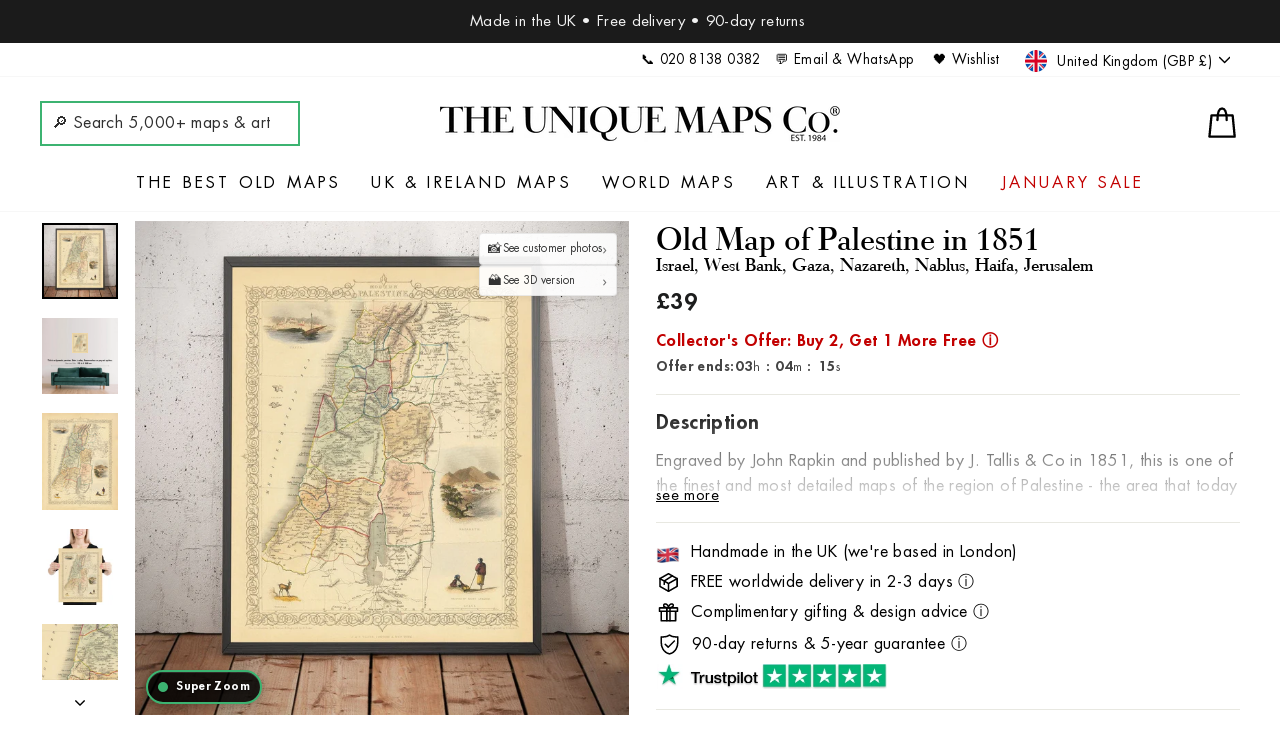

--- FILE ---
content_type: text/html; charset=utf-8
request_url: https://www.google.com/recaptcha/enterprise/anchor?ar=1&k=6LdGZJsoAAAAAIwMJHRwqiAHA6A_6ZP6bTYpbgSX&co=aHR0cHM6Ly91bmlxdWVtYXBzLmNvLnVrOjQ0Mw..&hl=en&v=N67nZn4AqZkNcbeMu4prBgzg&size=invisible&badge=inline&anchor-ms=20000&execute-ms=30000&cb=8w82jhsxh9hp
body_size: 48823
content:
<!DOCTYPE HTML><html dir="ltr" lang="en"><head><meta http-equiv="Content-Type" content="text/html; charset=UTF-8">
<meta http-equiv="X-UA-Compatible" content="IE=edge">
<title>reCAPTCHA</title>
<style type="text/css">
/* cyrillic-ext */
@font-face {
  font-family: 'Roboto';
  font-style: normal;
  font-weight: 400;
  font-stretch: 100%;
  src: url(//fonts.gstatic.com/s/roboto/v48/KFO7CnqEu92Fr1ME7kSn66aGLdTylUAMa3GUBHMdazTgWw.woff2) format('woff2');
  unicode-range: U+0460-052F, U+1C80-1C8A, U+20B4, U+2DE0-2DFF, U+A640-A69F, U+FE2E-FE2F;
}
/* cyrillic */
@font-face {
  font-family: 'Roboto';
  font-style: normal;
  font-weight: 400;
  font-stretch: 100%;
  src: url(//fonts.gstatic.com/s/roboto/v48/KFO7CnqEu92Fr1ME7kSn66aGLdTylUAMa3iUBHMdazTgWw.woff2) format('woff2');
  unicode-range: U+0301, U+0400-045F, U+0490-0491, U+04B0-04B1, U+2116;
}
/* greek-ext */
@font-face {
  font-family: 'Roboto';
  font-style: normal;
  font-weight: 400;
  font-stretch: 100%;
  src: url(//fonts.gstatic.com/s/roboto/v48/KFO7CnqEu92Fr1ME7kSn66aGLdTylUAMa3CUBHMdazTgWw.woff2) format('woff2');
  unicode-range: U+1F00-1FFF;
}
/* greek */
@font-face {
  font-family: 'Roboto';
  font-style: normal;
  font-weight: 400;
  font-stretch: 100%;
  src: url(//fonts.gstatic.com/s/roboto/v48/KFO7CnqEu92Fr1ME7kSn66aGLdTylUAMa3-UBHMdazTgWw.woff2) format('woff2');
  unicode-range: U+0370-0377, U+037A-037F, U+0384-038A, U+038C, U+038E-03A1, U+03A3-03FF;
}
/* math */
@font-face {
  font-family: 'Roboto';
  font-style: normal;
  font-weight: 400;
  font-stretch: 100%;
  src: url(//fonts.gstatic.com/s/roboto/v48/KFO7CnqEu92Fr1ME7kSn66aGLdTylUAMawCUBHMdazTgWw.woff2) format('woff2');
  unicode-range: U+0302-0303, U+0305, U+0307-0308, U+0310, U+0312, U+0315, U+031A, U+0326-0327, U+032C, U+032F-0330, U+0332-0333, U+0338, U+033A, U+0346, U+034D, U+0391-03A1, U+03A3-03A9, U+03B1-03C9, U+03D1, U+03D5-03D6, U+03F0-03F1, U+03F4-03F5, U+2016-2017, U+2034-2038, U+203C, U+2040, U+2043, U+2047, U+2050, U+2057, U+205F, U+2070-2071, U+2074-208E, U+2090-209C, U+20D0-20DC, U+20E1, U+20E5-20EF, U+2100-2112, U+2114-2115, U+2117-2121, U+2123-214F, U+2190, U+2192, U+2194-21AE, U+21B0-21E5, U+21F1-21F2, U+21F4-2211, U+2213-2214, U+2216-22FF, U+2308-230B, U+2310, U+2319, U+231C-2321, U+2336-237A, U+237C, U+2395, U+239B-23B7, U+23D0, U+23DC-23E1, U+2474-2475, U+25AF, U+25B3, U+25B7, U+25BD, U+25C1, U+25CA, U+25CC, U+25FB, U+266D-266F, U+27C0-27FF, U+2900-2AFF, U+2B0E-2B11, U+2B30-2B4C, U+2BFE, U+3030, U+FF5B, U+FF5D, U+1D400-1D7FF, U+1EE00-1EEFF;
}
/* symbols */
@font-face {
  font-family: 'Roboto';
  font-style: normal;
  font-weight: 400;
  font-stretch: 100%;
  src: url(//fonts.gstatic.com/s/roboto/v48/KFO7CnqEu92Fr1ME7kSn66aGLdTylUAMaxKUBHMdazTgWw.woff2) format('woff2');
  unicode-range: U+0001-000C, U+000E-001F, U+007F-009F, U+20DD-20E0, U+20E2-20E4, U+2150-218F, U+2190, U+2192, U+2194-2199, U+21AF, U+21E6-21F0, U+21F3, U+2218-2219, U+2299, U+22C4-22C6, U+2300-243F, U+2440-244A, U+2460-24FF, U+25A0-27BF, U+2800-28FF, U+2921-2922, U+2981, U+29BF, U+29EB, U+2B00-2BFF, U+4DC0-4DFF, U+FFF9-FFFB, U+10140-1018E, U+10190-1019C, U+101A0, U+101D0-101FD, U+102E0-102FB, U+10E60-10E7E, U+1D2C0-1D2D3, U+1D2E0-1D37F, U+1F000-1F0FF, U+1F100-1F1AD, U+1F1E6-1F1FF, U+1F30D-1F30F, U+1F315, U+1F31C, U+1F31E, U+1F320-1F32C, U+1F336, U+1F378, U+1F37D, U+1F382, U+1F393-1F39F, U+1F3A7-1F3A8, U+1F3AC-1F3AF, U+1F3C2, U+1F3C4-1F3C6, U+1F3CA-1F3CE, U+1F3D4-1F3E0, U+1F3ED, U+1F3F1-1F3F3, U+1F3F5-1F3F7, U+1F408, U+1F415, U+1F41F, U+1F426, U+1F43F, U+1F441-1F442, U+1F444, U+1F446-1F449, U+1F44C-1F44E, U+1F453, U+1F46A, U+1F47D, U+1F4A3, U+1F4B0, U+1F4B3, U+1F4B9, U+1F4BB, U+1F4BF, U+1F4C8-1F4CB, U+1F4D6, U+1F4DA, U+1F4DF, U+1F4E3-1F4E6, U+1F4EA-1F4ED, U+1F4F7, U+1F4F9-1F4FB, U+1F4FD-1F4FE, U+1F503, U+1F507-1F50B, U+1F50D, U+1F512-1F513, U+1F53E-1F54A, U+1F54F-1F5FA, U+1F610, U+1F650-1F67F, U+1F687, U+1F68D, U+1F691, U+1F694, U+1F698, U+1F6AD, U+1F6B2, U+1F6B9-1F6BA, U+1F6BC, U+1F6C6-1F6CF, U+1F6D3-1F6D7, U+1F6E0-1F6EA, U+1F6F0-1F6F3, U+1F6F7-1F6FC, U+1F700-1F7FF, U+1F800-1F80B, U+1F810-1F847, U+1F850-1F859, U+1F860-1F887, U+1F890-1F8AD, U+1F8B0-1F8BB, U+1F8C0-1F8C1, U+1F900-1F90B, U+1F93B, U+1F946, U+1F984, U+1F996, U+1F9E9, U+1FA00-1FA6F, U+1FA70-1FA7C, U+1FA80-1FA89, U+1FA8F-1FAC6, U+1FACE-1FADC, U+1FADF-1FAE9, U+1FAF0-1FAF8, U+1FB00-1FBFF;
}
/* vietnamese */
@font-face {
  font-family: 'Roboto';
  font-style: normal;
  font-weight: 400;
  font-stretch: 100%;
  src: url(//fonts.gstatic.com/s/roboto/v48/KFO7CnqEu92Fr1ME7kSn66aGLdTylUAMa3OUBHMdazTgWw.woff2) format('woff2');
  unicode-range: U+0102-0103, U+0110-0111, U+0128-0129, U+0168-0169, U+01A0-01A1, U+01AF-01B0, U+0300-0301, U+0303-0304, U+0308-0309, U+0323, U+0329, U+1EA0-1EF9, U+20AB;
}
/* latin-ext */
@font-face {
  font-family: 'Roboto';
  font-style: normal;
  font-weight: 400;
  font-stretch: 100%;
  src: url(//fonts.gstatic.com/s/roboto/v48/KFO7CnqEu92Fr1ME7kSn66aGLdTylUAMa3KUBHMdazTgWw.woff2) format('woff2');
  unicode-range: U+0100-02BA, U+02BD-02C5, U+02C7-02CC, U+02CE-02D7, U+02DD-02FF, U+0304, U+0308, U+0329, U+1D00-1DBF, U+1E00-1E9F, U+1EF2-1EFF, U+2020, U+20A0-20AB, U+20AD-20C0, U+2113, U+2C60-2C7F, U+A720-A7FF;
}
/* latin */
@font-face {
  font-family: 'Roboto';
  font-style: normal;
  font-weight: 400;
  font-stretch: 100%;
  src: url(//fonts.gstatic.com/s/roboto/v48/KFO7CnqEu92Fr1ME7kSn66aGLdTylUAMa3yUBHMdazQ.woff2) format('woff2');
  unicode-range: U+0000-00FF, U+0131, U+0152-0153, U+02BB-02BC, U+02C6, U+02DA, U+02DC, U+0304, U+0308, U+0329, U+2000-206F, U+20AC, U+2122, U+2191, U+2193, U+2212, U+2215, U+FEFF, U+FFFD;
}
/* cyrillic-ext */
@font-face {
  font-family: 'Roboto';
  font-style: normal;
  font-weight: 500;
  font-stretch: 100%;
  src: url(//fonts.gstatic.com/s/roboto/v48/KFO7CnqEu92Fr1ME7kSn66aGLdTylUAMa3GUBHMdazTgWw.woff2) format('woff2');
  unicode-range: U+0460-052F, U+1C80-1C8A, U+20B4, U+2DE0-2DFF, U+A640-A69F, U+FE2E-FE2F;
}
/* cyrillic */
@font-face {
  font-family: 'Roboto';
  font-style: normal;
  font-weight: 500;
  font-stretch: 100%;
  src: url(//fonts.gstatic.com/s/roboto/v48/KFO7CnqEu92Fr1ME7kSn66aGLdTylUAMa3iUBHMdazTgWw.woff2) format('woff2');
  unicode-range: U+0301, U+0400-045F, U+0490-0491, U+04B0-04B1, U+2116;
}
/* greek-ext */
@font-face {
  font-family: 'Roboto';
  font-style: normal;
  font-weight: 500;
  font-stretch: 100%;
  src: url(//fonts.gstatic.com/s/roboto/v48/KFO7CnqEu92Fr1ME7kSn66aGLdTylUAMa3CUBHMdazTgWw.woff2) format('woff2');
  unicode-range: U+1F00-1FFF;
}
/* greek */
@font-face {
  font-family: 'Roboto';
  font-style: normal;
  font-weight: 500;
  font-stretch: 100%;
  src: url(//fonts.gstatic.com/s/roboto/v48/KFO7CnqEu92Fr1ME7kSn66aGLdTylUAMa3-UBHMdazTgWw.woff2) format('woff2');
  unicode-range: U+0370-0377, U+037A-037F, U+0384-038A, U+038C, U+038E-03A1, U+03A3-03FF;
}
/* math */
@font-face {
  font-family: 'Roboto';
  font-style: normal;
  font-weight: 500;
  font-stretch: 100%;
  src: url(//fonts.gstatic.com/s/roboto/v48/KFO7CnqEu92Fr1ME7kSn66aGLdTylUAMawCUBHMdazTgWw.woff2) format('woff2');
  unicode-range: U+0302-0303, U+0305, U+0307-0308, U+0310, U+0312, U+0315, U+031A, U+0326-0327, U+032C, U+032F-0330, U+0332-0333, U+0338, U+033A, U+0346, U+034D, U+0391-03A1, U+03A3-03A9, U+03B1-03C9, U+03D1, U+03D5-03D6, U+03F0-03F1, U+03F4-03F5, U+2016-2017, U+2034-2038, U+203C, U+2040, U+2043, U+2047, U+2050, U+2057, U+205F, U+2070-2071, U+2074-208E, U+2090-209C, U+20D0-20DC, U+20E1, U+20E5-20EF, U+2100-2112, U+2114-2115, U+2117-2121, U+2123-214F, U+2190, U+2192, U+2194-21AE, U+21B0-21E5, U+21F1-21F2, U+21F4-2211, U+2213-2214, U+2216-22FF, U+2308-230B, U+2310, U+2319, U+231C-2321, U+2336-237A, U+237C, U+2395, U+239B-23B7, U+23D0, U+23DC-23E1, U+2474-2475, U+25AF, U+25B3, U+25B7, U+25BD, U+25C1, U+25CA, U+25CC, U+25FB, U+266D-266F, U+27C0-27FF, U+2900-2AFF, U+2B0E-2B11, U+2B30-2B4C, U+2BFE, U+3030, U+FF5B, U+FF5D, U+1D400-1D7FF, U+1EE00-1EEFF;
}
/* symbols */
@font-face {
  font-family: 'Roboto';
  font-style: normal;
  font-weight: 500;
  font-stretch: 100%;
  src: url(//fonts.gstatic.com/s/roboto/v48/KFO7CnqEu92Fr1ME7kSn66aGLdTylUAMaxKUBHMdazTgWw.woff2) format('woff2');
  unicode-range: U+0001-000C, U+000E-001F, U+007F-009F, U+20DD-20E0, U+20E2-20E4, U+2150-218F, U+2190, U+2192, U+2194-2199, U+21AF, U+21E6-21F0, U+21F3, U+2218-2219, U+2299, U+22C4-22C6, U+2300-243F, U+2440-244A, U+2460-24FF, U+25A0-27BF, U+2800-28FF, U+2921-2922, U+2981, U+29BF, U+29EB, U+2B00-2BFF, U+4DC0-4DFF, U+FFF9-FFFB, U+10140-1018E, U+10190-1019C, U+101A0, U+101D0-101FD, U+102E0-102FB, U+10E60-10E7E, U+1D2C0-1D2D3, U+1D2E0-1D37F, U+1F000-1F0FF, U+1F100-1F1AD, U+1F1E6-1F1FF, U+1F30D-1F30F, U+1F315, U+1F31C, U+1F31E, U+1F320-1F32C, U+1F336, U+1F378, U+1F37D, U+1F382, U+1F393-1F39F, U+1F3A7-1F3A8, U+1F3AC-1F3AF, U+1F3C2, U+1F3C4-1F3C6, U+1F3CA-1F3CE, U+1F3D4-1F3E0, U+1F3ED, U+1F3F1-1F3F3, U+1F3F5-1F3F7, U+1F408, U+1F415, U+1F41F, U+1F426, U+1F43F, U+1F441-1F442, U+1F444, U+1F446-1F449, U+1F44C-1F44E, U+1F453, U+1F46A, U+1F47D, U+1F4A3, U+1F4B0, U+1F4B3, U+1F4B9, U+1F4BB, U+1F4BF, U+1F4C8-1F4CB, U+1F4D6, U+1F4DA, U+1F4DF, U+1F4E3-1F4E6, U+1F4EA-1F4ED, U+1F4F7, U+1F4F9-1F4FB, U+1F4FD-1F4FE, U+1F503, U+1F507-1F50B, U+1F50D, U+1F512-1F513, U+1F53E-1F54A, U+1F54F-1F5FA, U+1F610, U+1F650-1F67F, U+1F687, U+1F68D, U+1F691, U+1F694, U+1F698, U+1F6AD, U+1F6B2, U+1F6B9-1F6BA, U+1F6BC, U+1F6C6-1F6CF, U+1F6D3-1F6D7, U+1F6E0-1F6EA, U+1F6F0-1F6F3, U+1F6F7-1F6FC, U+1F700-1F7FF, U+1F800-1F80B, U+1F810-1F847, U+1F850-1F859, U+1F860-1F887, U+1F890-1F8AD, U+1F8B0-1F8BB, U+1F8C0-1F8C1, U+1F900-1F90B, U+1F93B, U+1F946, U+1F984, U+1F996, U+1F9E9, U+1FA00-1FA6F, U+1FA70-1FA7C, U+1FA80-1FA89, U+1FA8F-1FAC6, U+1FACE-1FADC, U+1FADF-1FAE9, U+1FAF0-1FAF8, U+1FB00-1FBFF;
}
/* vietnamese */
@font-face {
  font-family: 'Roboto';
  font-style: normal;
  font-weight: 500;
  font-stretch: 100%;
  src: url(//fonts.gstatic.com/s/roboto/v48/KFO7CnqEu92Fr1ME7kSn66aGLdTylUAMa3OUBHMdazTgWw.woff2) format('woff2');
  unicode-range: U+0102-0103, U+0110-0111, U+0128-0129, U+0168-0169, U+01A0-01A1, U+01AF-01B0, U+0300-0301, U+0303-0304, U+0308-0309, U+0323, U+0329, U+1EA0-1EF9, U+20AB;
}
/* latin-ext */
@font-face {
  font-family: 'Roboto';
  font-style: normal;
  font-weight: 500;
  font-stretch: 100%;
  src: url(//fonts.gstatic.com/s/roboto/v48/KFO7CnqEu92Fr1ME7kSn66aGLdTylUAMa3KUBHMdazTgWw.woff2) format('woff2');
  unicode-range: U+0100-02BA, U+02BD-02C5, U+02C7-02CC, U+02CE-02D7, U+02DD-02FF, U+0304, U+0308, U+0329, U+1D00-1DBF, U+1E00-1E9F, U+1EF2-1EFF, U+2020, U+20A0-20AB, U+20AD-20C0, U+2113, U+2C60-2C7F, U+A720-A7FF;
}
/* latin */
@font-face {
  font-family: 'Roboto';
  font-style: normal;
  font-weight: 500;
  font-stretch: 100%;
  src: url(//fonts.gstatic.com/s/roboto/v48/KFO7CnqEu92Fr1ME7kSn66aGLdTylUAMa3yUBHMdazQ.woff2) format('woff2');
  unicode-range: U+0000-00FF, U+0131, U+0152-0153, U+02BB-02BC, U+02C6, U+02DA, U+02DC, U+0304, U+0308, U+0329, U+2000-206F, U+20AC, U+2122, U+2191, U+2193, U+2212, U+2215, U+FEFF, U+FFFD;
}
/* cyrillic-ext */
@font-face {
  font-family: 'Roboto';
  font-style: normal;
  font-weight: 900;
  font-stretch: 100%;
  src: url(//fonts.gstatic.com/s/roboto/v48/KFO7CnqEu92Fr1ME7kSn66aGLdTylUAMa3GUBHMdazTgWw.woff2) format('woff2');
  unicode-range: U+0460-052F, U+1C80-1C8A, U+20B4, U+2DE0-2DFF, U+A640-A69F, U+FE2E-FE2F;
}
/* cyrillic */
@font-face {
  font-family: 'Roboto';
  font-style: normal;
  font-weight: 900;
  font-stretch: 100%;
  src: url(//fonts.gstatic.com/s/roboto/v48/KFO7CnqEu92Fr1ME7kSn66aGLdTylUAMa3iUBHMdazTgWw.woff2) format('woff2');
  unicode-range: U+0301, U+0400-045F, U+0490-0491, U+04B0-04B1, U+2116;
}
/* greek-ext */
@font-face {
  font-family: 'Roboto';
  font-style: normal;
  font-weight: 900;
  font-stretch: 100%;
  src: url(//fonts.gstatic.com/s/roboto/v48/KFO7CnqEu92Fr1ME7kSn66aGLdTylUAMa3CUBHMdazTgWw.woff2) format('woff2');
  unicode-range: U+1F00-1FFF;
}
/* greek */
@font-face {
  font-family: 'Roboto';
  font-style: normal;
  font-weight: 900;
  font-stretch: 100%;
  src: url(//fonts.gstatic.com/s/roboto/v48/KFO7CnqEu92Fr1ME7kSn66aGLdTylUAMa3-UBHMdazTgWw.woff2) format('woff2');
  unicode-range: U+0370-0377, U+037A-037F, U+0384-038A, U+038C, U+038E-03A1, U+03A3-03FF;
}
/* math */
@font-face {
  font-family: 'Roboto';
  font-style: normal;
  font-weight: 900;
  font-stretch: 100%;
  src: url(//fonts.gstatic.com/s/roboto/v48/KFO7CnqEu92Fr1ME7kSn66aGLdTylUAMawCUBHMdazTgWw.woff2) format('woff2');
  unicode-range: U+0302-0303, U+0305, U+0307-0308, U+0310, U+0312, U+0315, U+031A, U+0326-0327, U+032C, U+032F-0330, U+0332-0333, U+0338, U+033A, U+0346, U+034D, U+0391-03A1, U+03A3-03A9, U+03B1-03C9, U+03D1, U+03D5-03D6, U+03F0-03F1, U+03F4-03F5, U+2016-2017, U+2034-2038, U+203C, U+2040, U+2043, U+2047, U+2050, U+2057, U+205F, U+2070-2071, U+2074-208E, U+2090-209C, U+20D0-20DC, U+20E1, U+20E5-20EF, U+2100-2112, U+2114-2115, U+2117-2121, U+2123-214F, U+2190, U+2192, U+2194-21AE, U+21B0-21E5, U+21F1-21F2, U+21F4-2211, U+2213-2214, U+2216-22FF, U+2308-230B, U+2310, U+2319, U+231C-2321, U+2336-237A, U+237C, U+2395, U+239B-23B7, U+23D0, U+23DC-23E1, U+2474-2475, U+25AF, U+25B3, U+25B7, U+25BD, U+25C1, U+25CA, U+25CC, U+25FB, U+266D-266F, U+27C0-27FF, U+2900-2AFF, U+2B0E-2B11, U+2B30-2B4C, U+2BFE, U+3030, U+FF5B, U+FF5D, U+1D400-1D7FF, U+1EE00-1EEFF;
}
/* symbols */
@font-face {
  font-family: 'Roboto';
  font-style: normal;
  font-weight: 900;
  font-stretch: 100%;
  src: url(//fonts.gstatic.com/s/roboto/v48/KFO7CnqEu92Fr1ME7kSn66aGLdTylUAMaxKUBHMdazTgWw.woff2) format('woff2');
  unicode-range: U+0001-000C, U+000E-001F, U+007F-009F, U+20DD-20E0, U+20E2-20E4, U+2150-218F, U+2190, U+2192, U+2194-2199, U+21AF, U+21E6-21F0, U+21F3, U+2218-2219, U+2299, U+22C4-22C6, U+2300-243F, U+2440-244A, U+2460-24FF, U+25A0-27BF, U+2800-28FF, U+2921-2922, U+2981, U+29BF, U+29EB, U+2B00-2BFF, U+4DC0-4DFF, U+FFF9-FFFB, U+10140-1018E, U+10190-1019C, U+101A0, U+101D0-101FD, U+102E0-102FB, U+10E60-10E7E, U+1D2C0-1D2D3, U+1D2E0-1D37F, U+1F000-1F0FF, U+1F100-1F1AD, U+1F1E6-1F1FF, U+1F30D-1F30F, U+1F315, U+1F31C, U+1F31E, U+1F320-1F32C, U+1F336, U+1F378, U+1F37D, U+1F382, U+1F393-1F39F, U+1F3A7-1F3A8, U+1F3AC-1F3AF, U+1F3C2, U+1F3C4-1F3C6, U+1F3CA-1F3CE, U+1F3D4-1F3E0, U+1F3ED, U+1F3F1-1F3F3, U+1F3F5-1F3F7, U+1F408, U+1F415, U+1F41F, U+1F426, U+1F43F, U+1F441-1F442, U+1F444, U+1F446-1F449, U+1F44C-1F44E, U+1F453, U+1F46A, U+1F47D, U+1F4A3, U+1F4B0, U+1F4B3, U+1F4B9, U+1F4BB, U+1F4BF, U+1F4C8-1F4CB, U+1F4D6, U+1F4DA, U+1F4DF, U+1F4E3-1F4E6, U+1F4EA-1F4ED, U+1F4F7, U+1F4F9-1F4FB, U+1F4FD-1F4FE, U+1F503, U+1F507-1F50B, U+1F50D, U+1F512-1F513, U+1F53E-1F54A, U+1F54F-1F5FA, U+1F610, U+1F650-1F67F, U+1F687, U+1F68D, U+1F691, U+1F694, U+1F698, U+1F6AD, U+1F6B2, U+1F6B9-1F6BA, U+1F6BC, U+1F6C6-1F6CF, U+1F6D3-1F6D7, U+1F6E0-1F6EA, U+1F6F0-1F6F3, U+1F6F7-1F6FC, U+1F700-1F7FF, U+1F800-1F80B, U+1F810-1F847, U+1F850-1F859, U+1F860-1F887, U+1F890-1F8AD, U+1F8B0-1F8BB, U+1F8C0-1F8C1, U+1F900-1F90B, U+1F93B, U+1F946, U+1F984, U+1F996, U+1F9E9, U+1FA00-1FA6F, U+1FA70-1FA7C, U+1FA80-1FA89, U+1FA8F-1FAC6, U+1FACE-1FADC, U+1FADF-1FAE9, U+1FAF0-1FAF8, U+1FB00-1FBFF;
}
/* vietnamese */
@font-face {
  font-family: 'Roboto';
  font-style: normal;
  font-weight: 900;
  font-stretch: 100%;
  src: url(//fonts.gstatic.com/s/roboto/v48/KFO7CnqEu92Fr1ME7kSn66aGLdTylUAMa3OUBHMdazTgWw.woff2) format('woff2');
  unicode-range: U+0102-0103, U+0110-0111, U+0128-0129, U+0168-0169, U+01A0-01A1, U+01AF-01B0, U+0300-0301, U+0303-0304, U+0308-0309, U+0323, U+0329, U+1EA0-1EF9, U+20AB;
}
/* latin-ext */
@font-face {
  font-family: 'Roboto';
  font-style: normal;
  font-weight: 900;
  font-stretch: 100%;
  src: url(//fonts.gstatic.com/s/roboto/v48/KFO7CnqEu92Fr1ME7kSn66aGLdTylUAMa3KUBHMdazTgWw.woff2) format('woff2');
  unicode-range: U+0100-02BA, U+02BD-02C5, U+02C7-02CC, U+02CE-02D7, U+02DD-02FF, U+0304, U+0308, U+0329, U+1D00-1DBF, U+1E00-1E9F, U+1EF2-1EFF, U+2020, U+20A0-20AB, U+20AD-20C0, U+2113, U+2C60-2C7F, U+A720-A7FF;
}
/* latin */
@font-face {
  font-family: 'Roboto';
  font-style: normal;
  font-weight: 900;
  font-stretch: 100%;
  src: url(//fonts.gstatic.com/s/roboto/v48/KFO7CnqEu92Fr1ME7kSn66aGLdTylUAMa3yUBHMdazQ.woff2) format('woff2');
  unicode-range: U+0000-00FF, U+0131, U+0152-0153, U+02BB-02BC, U+02C6, U+02DA, U+02DC, U+0304, U+0308, U+0329, U+2000-206F, U+20AC, U+2122, U+2191, U+2193, U+2212, U+2215, U+FEFF, U+FFFD;
}

</style>
<link rel="stylesheet" type="text/css" href="https://www.gstatic.com/recaptcha/releases/N67nZn4AqZkNcbeMu4prBgzg/styles__ltr.css">
<script nonce="_Kd8-QJRfLB1sPM_DWAhgg" type="text/javascript">window['__recaptcha_api'] = 'https://www.google.com/recaptcha/enterprise/';</script>
<script type="text/javascript" src="https://www.gstatic.com/recaptcha/releases/N67nZn4AqZkNcbeMu4prBgzg/recaptcha__en.js" nonce="_Kd8-QJRfLB1sPM_DWAhgg">
      
    </script></head>
<body><div id="rc-anchor-alert" class="rc-anchor-alert">This reCAPTCHA is for testing purposes only. Please report to the site admin if you are seeing this.</div>
<input type="hidden" id="recaptcha-token" value="[base64]">
<script type="text/javascript" nonce="_Kd8-QJRfLB1sPM_DWAhgg">
      recaptcha.anchor.Main.init("[\x22ainput\x22,[\x22bgdata\x22,\x22\x22,\[base64]/[base64]/MjU1Ong/[base64]/[base64]/[base64]/[base64]/[base64]/[base64]/[base64]/[base64]/[base64]/[base64]/[base64]/[base64]/[base64]/[base64]/[base64]\\u003d\x22,\[base64]\\u003d\x22,\[base64]/[base64]/Dp8KPwqnDosOzwr7DrsKMMS0Ew58hCcOhGFnDj8K9w6tSw43ChMONEMOBwqrCkGYRwpzCk8Oxw6lbNgxlwobDocKidwljXGTDrMO2wo7DgyZvLcK/wozDncO4wrjCpsKuLwjDl3bDrsOTKMOiw7hsemE6YT7Dn1pxwozDv2pwTcOXwozCicOYejsRwog2wp/[base64]/[base64]/DnB5ORlw+w7PDow/DkUDDo37CvMOOwr7DusOPKMOYDcOywrRaQyBiIsKzw5zCjcKfYsOYdHFUJsO1w4UZw4zDkElowrvDn8OSwpcVwrNQw7fClgXDr1zDnXrCjMKXc8KkbA5mwoXDlVPDsxQXTU7DmCLCgMOawozDhsOxZ0BGwqzDicKHXxXDicKmw41Jw7lgUMKPFMO/NsKDwppWZMOUw5BYw7fCmUlIUARcOcOXw7NaHMO/bQMIanMkVMKKQcOfwokYw74fw5cLT8OKAMK4D8OyeWrCjhZsw5Vow5vCgsKgDSJzL8O8wrAWAHPDk13CiQzDjjhuAgzCkAMxX8KyBsKFe3nCoMKhwoHCsE/[base64]/Cjj3CmcOQM8OpVlglHXolf8K2w7cSS8O9wqMBwp8jZkstw4DDt2FbwqTCs0XDs8K9MMKHwoZaRsKeHsKsW8O+wrXDu2phwpTCqcO6w5oxw7vDmMOWw4nCiQDCjsO7w6EMNjrClMOzcx44EMKFw58ww6YoGFZfwooSwqdpXi3DpTARJ8ONCsORS8KbwqMHw40Qwr/DgH0yYFLDsR0/[base64]/[base64]/[base64]/DrzzCvsOmDnzCtyUxw5rDmsO9w5FYw5JRwrdhHMKGwppFw47Dp0/[base64]/DiMORw5ghw5jCl8KwesKAwrnDtcK8Tid5w5/CpFbDhRjCrxbDphjCtH/Dni4BZD4CwpZKw4HDinJ8wo/Cn8OawqLDrMOkwoEVwokOOsK4w4F4F09yw51wA8Kwwq9+w41DIVAqw68bWS3Cp8OpHxdawr/[base64]/DqMKfRwvCuSFqw7VawoLCncOUCgPDpcOfw6B+w77CvU7DvyDCicKZJgk7SMKZc8K+woHDjcKjdsOkfBpTIhxPwrTCv1bDnsO8wrvCi8KiZ8K5F1fCnR0mw6HCvcOBwofDqMKWNwzChFcpwpjChcKzw4dQIxrCkhx3w7dWwoHCrxZDBcKBHSXDtcKMw5h/XidLQcKIwrsgw4jCkMO1wr02wpHDnwo2w6p4LcO6VMOvwp1dw6vDnMKawonCkWlnNA3DpQxKMMOIw77Dmms+GcOlFsKzwrrCpGtHLA7Di8K/ISPCjycsCsOCw4vDnsK/bFDDunDCvsKhc8OZU2fDsMOjE8ODwpTDnhBUw6HCncKaOcKsccOtw73Cpi5BHDjDgADCqDZEw6QBw6fCl8KpAMKtXMKSwocXK1Ryw6vCiMKXw6LCmMOHwqc7djgbBcKPD8Ohwr5fUwpmw6tXwrnDh8KAw74wwp/DolZQw4/ChkkOw6HDgcOlP2PDqcOIwpRgw7/DnxbDk1jDh8KfwpJ5wpPCqh3DisOyw51USsOgb1rDosK5w6deGcKCMMKLwrpkw4t/AcOQwoQ0w5QuV0rCiwMdwqFtexDCrypdKyjCgCrCnmhYwo8owpTDm0tcBcO/RsKnRADCksOtw7fCi0B6w5PDjsO6WMKsLcKASwY2wq/[base64]/[base64]/CkcKUXGM3w4UDw6fCn8KCQ8OzwrZPwqPDt8K2woYjXWfCssKEJ8O8DcOSU2NdwqVQRHM3wprDocKhw6JFVcKiDMO4AcKHwprCpFjCuSBZw7fDlMOuw7nDmnjDnHUowpZ0aHnDtA8wYMKew7N0w5nChMK1JDcMNcOFCsO3wrfDr8K+w5XCj8KsKD/CgMOyRcKWwrbDsxLCu8OxCkpJw58jwovDvcOmw4MBCsK4NlrCl8K9w4rCmAbDmcOyasKSwrVxCkYcVBgrLSBKw6LDjcKTXlA0w7TDpSgcwrQwRsKjw6jCucKaw63CmEcFOA5Uc3V/BXFaw47DhT9OLcKXw4ZPw57DuRNyecOsC8KZd8KHwrbDisO3W2JGel/DmnsJK8OVQV/CqzxdwpjCucOER8Kow7XCsnPCqsKQw7RUwopbFsKUw4DDqsObwrBkw7DDocKTwo3DtRHCtxbDrzLCpMKfw5PCigHDlsOyw5jDiMKyflc4wrR2w6JKdMOfcT/DvcKgfDLDs8OqKF3CtBjDp8KpBcOleQQGwrnCrWIaw7QCwpk4wofCsWjDsMKoFMKrw59DFzdOe8KVGMK4IW3ConlJw6gqW3tpw5fCksKEYkXCp2nCv8KVJEDDp8KsTRtkPsOCw5nCnzFWw5bDm8Kdw4/CuEojC8OpZk0SchpYw40ubQcDWsKzw5pTPXZFSUnDhsK7w4HCrMKOw55RRTggwozCkgfDnDnDucOXwoQbMcO6A1Zcw594EMKXwocGNsK/w5UtwrPDoEHChcObE8OaDsKaEsKTecKsRMOywoIdORTCiVrCsx1IwrJuwoklBWs/DMKpFMOjMMO+VsOMZsOSwqnCtV3Cm8KLwrY0cMOmKMORwrAVKcK9aMOdwp/DkBc2wrEffznDssKoQcOqF8O/woB9w7jCtcOVIQIEW8KjNMOZWsKzLEpUKcKew4/CiTbDosOawplFL8K+IE0cUMOtwozCtMOkYsOMw50DK8OFw48OUBPDk2rDvsKlwohzYMKxw7A5PytfwqgdMMOYB8OKw7ELRcKYYjUTwrPCg8KGw6pSw6PCnMKyWW3CrWbCuGgTLsK1w6Yrwo7CrlMiFlkIO2gMw5seKmlVOMOZF28YNFHCqcK3CcKiwo/DlcO6w6TDgRs+G8Kowp/DgzVJIsOYw7N8FGjCoFdgIGcPw7PDsMObwq7DmArDkRNDBMK+fk0HwprDjwdWwobDt0PCnXE/w43CqHYlXCLDmT41wobDlmfDjMKEwrgkCcOJwpVEOT3DnjzDuVpvLMKvw6URXsO3I0gWKm0iDQvChDJHP8OwGMO3wq0+I2oKwpY7wozCuFtFMcOAfcKAbDTDty9DIcOvwo7CosOwEsO4w5R+wr3DsiMTMw81EcKLEF/CvsO9w60LJsONwro8DGAAw57DosOxwp/[base64]/DjsKlw7JoOcO2woQIw5Nowpwuw7LDgcKwIcOcwr4Fw64xfcOrI8OdwrrDrsKvPjJaw4rDmEQ1dkVaQsKyYh15wqDDrnLDgAdvYsKnTsKZVBvCuUrCiMOZw6zCpMOLw6M/LnPCkhhywopICxkPFMOVfUVyVQ/[base64]/ClH3DkcOHWALDmAIHw4nDggzDosOJCXhuw6zCnMOAwr8/w79MV2xteURUBMOKw7Idw5s9w5zDhgR0w4AGw6tnwqgPwqfCksK+K8OnP21KKMO5wp53HsOPw6/CncKgwoBSesOYwqsvC1BhDMK8bh3DtcKqwpBxw7Jiw7DDm8OkAcKGMXvDpMOgwrY+BMK8WTxTG8K1QCssLUtdWMK2bF7CuDXCnENfFVjDvGAzw69yw4oJwonCk8Krwo/DvMKUXsOLbVzDuU/[base64]/DosKjJVRCTMOpw4PCoSbCjcKrw7XCkTvClAIuworDusKyU8OHwqDCtMK8wqrDp0nDq1UePMOdEH/CjEvDv1YqMMKyBSgJw5VPDzRbPcOqwoXCosKyYMK3w5TDu1UbwrA6wrHCiRHDkcO1wopzwpDDrhPDkAPDoEd3csORIF7CozjDsT/Cl8OWw58qw67CucO7Kz/[base64]/CnGfCisKxYsOaw5g6NcOEw6zDhFHDoQXCj8KywrXCoRjDr8K+WMOhw6nCjTAPGMKwwrhAYsOZAz5rQcK+w5ElwqFnw5vDvlM/wrLDu15+b3wFLMKWAyYFGVTDp0ddXwkOJSEeQhXDhjLDrSXChDDCksKUbxjDknjDnShywpXDnwEUwrQxw4TDtU7DrE44R27CpnAiwqHDqEfDg8O3W2HDh2pqwrpePFvDmsKawqpXwp/CjBcsGCcawpw+d8O+Qk3CpMOvw5QPWsKmH8KBw7kIwrtswoQewrXCjcKtXmTCvQbCoMK9Q8KQw5JMw7HCnsOlwqjDhBjCoQfDgiYwL8KZw64zwoEdw6t/cMOPd8OtwpbDg8ObQQnCm3HDu8O7w7zChl/CsMK2wqgBwqgbwoMnwoEKUcOsQHXCqsOSZkNxE8K6w7R6UkAyw68jwrDDtWNnKMOIwrwVwoQuN8OsBsKrwpfDusOnYEXCs3rCr0HDmsOmJsO0wpwTCAXCrQfCksO0wpnCrsOSw4fCsXLCjcONwrPCkMO+worDrcK7BMKZQBM+JjDDtsOEw53Dk0ETAVYBOsOGAEdnwo/DlWHCh8OEwqHCtMO/w7TDlkDDugFRwqbCvzLDmm0bw4bCqsKAQcK7w5TDvMO4w6E/w5Yuw5HCtlQQwph3w6FqUcKHwpfDkMOkK8KQwpDCkhbCscO+wqTCjMKxUl7DsMOFw4s0w6tDw7t8w5VAw7XDt1bDhMKCw6zDqsO+wp3Dl8OiwrZywr/Dq37DkEo7w47DrTfDksKVWFptCVTCunbDuS5TOipFwp3CgcKlwpvDmMK/KsOPLjIHw5hZw7gTw6/[base64]/Dukw6w5dOw5DClVHDnnxkw47DoT83JmxpA1RMBsKRwqIuwr8xe8OawrQ0wo1oQAHCusKMw6xDw5BUMMO3wofDtAoMwrXDkkvDgmd/ZnATw441QMK/LMKWw4cfw58qKsKzw5TChn/CinfCgsKqw5jDosK7YSTDhizCrn4swqwFw6N6NRM9wp/[base64]/wrXDnyzDqsK1VE3DmFoDBsKkWsOBwqzChiUQOcK1KsOZwpxQRMOjCgEuXwHDlwYHw4fDuMKhw7B7wpcfJgREBT/Cq0nDucK/wrk5WW5uw6zDpQ/Dj0FAbBIafMOzwp9kPhR4LMOfw6jChsO7WsKhwrtUTl4hKcONw6INOsOlw6nCisOwAMOwIgB/wqbDrlvDucO8CTXCisOfEk0kw73Di13DgUXDi18cwoBxwqJew6o/wr3CpRzCnDLDjw4Aw7A9w6M5wpHDgcKVw7DCpMO/BHTDuMO+XAYew69PwoBiwo9Sw44AN31Qw4jDjMOWw6XDicKfwp49Z0hywoUDflDDosOnwq/CqcKJwpsMw5IaKxJJLgNya0B9w45LwovCpcKvwpPCuirDlsK3w6/DuUthw5xOw5p+w4/DtD3Dg8KXw6jCn8Kzw6TCsxpmb8O/c8OGw5R1VcOkwrPDt8O9EMOZZsKlwr/CjUUvw5Jow5/DmsOcIMOFPDrCisOlwpEUwq7CgMO/w4fCp0Ubw7LDscO5w40uwrDCn1Npw5NRAcOQwobDlsKVJhrDqMOtwo07YMOxYsO7w4PDhHLDjHsbwqfDq1Jrw5tCE8K3woEbJMK+cMKZAEl1w58ySMOVWsO3NMKWIcKveMKJYg5NwpR8w4DCg8OIwqDDksOpLcO/[base64]/Chn/DsjLCvm1ew6YvI0t+wq/DoRDCp8Oxw77DoTHDhcOGMcKxB8Kmw51YXUQBw7tNwpE9SE7Co1zCpWrDumzCmxXCpsKwCsOGw6wpwpPDsx7DisKywpEtwo/DusOJP3xJPsOUAsKCwpUhwqAIw74Sa07CiTXDisOTGiTCrMO4J2lLw6NLSsKRw7Mlw7pkelQ6w63DtTXDvRLDk8OaPMOfL0DDsCd/CsK6w6/CjMOrwonChzNuCQDDvmjDiMOlw5HDiD/ChhXCtcKoFhXDlWrDn37Dli3DhlvDrsKkwoEdcsKdby7CqVtmXzXCmcKjwpIcwpwzPsOFw4tHw4HDoMKBwohywoXDrMK/wrPCr2bDlj0UwozDsDLCrS0UZlpNVC1Zw4hBHsOfw6Quwr9vwrjDt1TDjGl8KhFMw6nCksO9Iw0IwoTDm8Kdwp/DucOiDm/ChsKRShDChRLDngXCqcOGw5LDrSZow6hgDylzRMKBGzfCkFwqXULDusK+wrXDjsKiUTDDvsOJw6oQfcKCw6PDtcO7w4fClMK0c8O3w41Vw7BMwqDCmsKwwp3Dg8KWwq3DnMK2wr7Ct35NLDTCtMOQYcKNKlZowo9fwoLCmsKZw5/DhjPCg8K/wozDoRpkB2YjDEjClGPDgsOkw4Naw445N8KWwofCu8KAw58jw6hXw448wo5wwr4iLcOEHcKDL8OaUsOYw78WDcOucsOrwrjCiw7ClMOIAVbClcO1w79BwrpnQ2dMSQ/DpEFVw4fChcKXeAxrwprDgzXDnn9OL8K1cRxGbiVDaMKEUxRiLsOgPsO/RULDhsO2dn/Dl8Ouwqx4U3DCkMKEwp7DpEnDmEPDu0dRw7jCkcKtIsOZX8Kff0DDscOgYcOSwpPChxTCoDlHwr/[base64]/[base64]/f2/[base64]/[base64]/UUrDpsKXD1BrWgzDsHnCkmJrw7wIV8KGTsOAw7zCpMKnAVTDscOxwoPDnsKfw7xxw6JQVcKbwo7Cg8OHw4XDmhfCiMKCOiBIT2/DrMOGwrw4HAY9wo/DgW9Vb8Kvw6sjYMKrTUjCvm3CpGfDg2ovCCjDuMK2wpJNIcOSTynCrcKSFnV2wrbDnsKawqPDoGLDgVx+w6oEVcK/FMOiTQEQwqHCsSHDqMOVDkDDmG9BwoXCpcKkwqgqL8O/[base64]/YsO1W8OFw7J8w5LCscKAwrTDpsKow6jDgSgKdiphES92IjA5w5rClcKeUcONSifDo0vDlMO/wpPDogTCucKbw5RxKDnDoBRzwqlgIcOyw7Vbw6h/FUrCrcKHKcOwwr0SeDYbw6rCkcO1HALCssOpw6LCh3jCvMKiHH8Mw64UwoNYNcKXwppqVVPCrQBww5EvWMOmd1bCpDnCjBnClEBYLMKxOMKrW8KwIsO8TcOSw44OLHVyZAXCpMOqbTfDvcKdw4LDuRLCnsOEw5d+Ql/Dp2DCpw1TwrIqXsOVeMKpwrROTxEEQMOfw6R1LsK/[base64]/wr/CpcK6Igojw4nCoX1Ew7Uwwp/Ci8OGJS/DlMK4wrjCg3TCjkF0w4jDlsK/LMKewprCtcO5wo1+wphKOsOPCMKAPMKWworCn8K2w7TDhEPCqzzDkMOPVMKmw5LCs8KadsOIwqInXSDCgkjDpk1Zw6rCoxF8w4nCtsOvbsKJccOONyLDqEvCkMO8N8Oewo9ww6TCusKUwpPDsBo1HcOHL1zChHzCoF/ChU/DoXV8wrECGMKyw4vDqsKLwqQMRBjCpBdoK0LCj8OCV8KBdB9Fw5QHVcOEKMO+w5DCr8KqKh3Dk8O4wpDDhyt6wprCqsOACcOhX8ODB2LDsMOeb8OBXxIbw6k2worCkMK/BcO5IcKHwqPChD/CmXM3w7/DgD7DlTp4wrLClw0Sw5ZzWSc/[base64]/CvDrDrlYoMTwBWXPDhsKtw7Npf2FEw5HDjMKJwrHChWnCpcKhVWU/w6vDvkMZR8KpwrvDv8KYbcOwAMKew5vDtVoCQX/DoEXDtMO1wpjCimjCksOIfQvCnsOewo09RXnDjm/[base64]/CtQcob8ODEmHDmhk/AB1JbsKbworCisOiw7V/KkTCvMKoUj5Pw7sdE1vDh0bCisKUHMKeTMOyH8KKw7bCklXDmlLCv8OTw4Blw5dmGMOswrvDrCvDn0jCvX/[base64]/DmD8oLsKpwqhPw4LCmcOTwrTCmGUULcOKX8OuWnZ3NsOjw59qwqvCqDFywr8ywo0Zwp/CnAdkNBVuQ8KewpzDtzLCtMKewpTDnHLCgFXDv28CwpvDjDhgwp3DgA0Jd8OQPE4zasK6VcKIWS3Dv8KNTMOHwprDi8KFYjtlwpF8fT9xw75/w4TCh8OXw5zDgjfDn8KbwrZlEsOAEF7ChsOMWEFTwoDCh0bChMK/[base64]/CkwEVwrAKw64ZHWrCpmtEwrc0dwPCsSzCrsO5wos/wr0gXcK/[base64]/w4MRwqnCi8OWwrHCjcK0KkLCsnXCoDHDj8KIw4BiUcOHa8KfwqY6NQrChDTDlWwKw6NCEWbDhsKiw47DjDgVKhtcwpJlwqhdwr1EIWjDpULDkARiwrhpw7Q4w45+w4zDj0zDncKww6LCo8KSc3oewoDDmwLDn8KIwqTDtRbCmVckdVlTw6vDjU/Cqw8MLcOuI8Ocw5cwEsOlwpPCr8KVHMKeK0pSHCwmYsKqQcKWwpd7GV/CkcOzwr8KIyccwoQOVQDCgk/Dp2l/w6XCg8KbVgnCjyMXccOEEcO1w73DviU3w5tJw6nCgTloEsOiwq3Cr8ObwrfDgsKCwrFHEMKawqk/wo/[base64]/[base64]/[base64]/[base64]/[base64]/[base64]/CoMOdMkjDoMOqbcOUD8KEw6PCp8OpMRHDg8OYw4PCmcKDccOhw7fDmcOvwopEwrQAVDAEw65uc3YBdyDDhnXDosO3BsKdYcKGw6wVAsOCLcKew5hVw73Ck8KnwqrDlgzDp8OEDMKqZSkSZB/Dn8OzOMOOw4XDscK6wo1ow5zDkjwdBGbCtSgGRXgCHnkEw5YbHcOhwrFGFx/CgjHCiMOGwrV9w6ZracKJFxLCsVIKLcK4XFkFw5LCi8O4NMKNWWAHw61QVizDlMOzP1/DuzBtw6/[base64]/CtMOyV1rDvcK0wrnCmMKUw4jCtTgLVkQdw6t9w6/[base64]/[base64]/wrYufW7CrycIw7BzwrXDhU9vUsOfWG5Twqs6OsKNwqM8wqAaBsOHecOOwrNiHQTCuVvCkcKTdMObGsK0b8KCw7/CgcO1wrwmw7fCqEYkw7LDizfClmhXw4oeL8KOCBDCgcO/w4PDtsOxYcKgScKQDh0Dwqw7wqwNMcKSw6bDj2DCvxZdacONEMK5wrXDq8K2woDCtsK/[base64]/Clm/[base64]/DscKLU8KvPsOjw718c8OEw6ICw4XDmMKfbn4/[base64]/CuTbCrsODLMKyw7N6worCo8OSKcOKDz4qEcOqbCp4Y8K6J8KQTcOXIMOcwp/[base64]/ChW10wrHDjRfDh8KPw6nDsSfCjzbDkRoiwoHDl2JxGMOyDHTCsBDDicOUw7ALHRtow6sgeMO/UMK1Wn0LLgrDgnbCisKYW8OlIMOLBkLCicKyPcOWbEbDiQjCncKXdcO2wpHDhgInEzEwwprDlcKEw4jDlcOIw5nChsKzYCZsw4nDpWXDrsO0wrQhFG/CoMOMSHllwrbCosOnw4c9w5zCtTAsw5hWwqhqWlbDiQIgw5/[base64]/DiXHDr2ojdT0yCC7ChcKSHsOvJGRAa0jDoQVEJAgyw7I/Q3fDqRceJjbDsi97woZ/[base64]/DssOCEm7DqW/CiMKLA2Fpw4TCncOgw6ELwrHCpsORwqhew6/CiMKFDW5CcyhMMcKDw5vCsWM8w5YkMXfDhMOcSsO9MMO5fyBHwoHCii1awr/[base64]/w5BVTcK+e8OYWCkjwprCh8K3wozDnj1Hw4kEw6PCu8Kbw7AKbsOrw5vCkC3CnVrDuMKCw60pbsKCwrsVw5jCkcKDwqvCiCHCkB4nEsOwwppHVsKmRsKzFWhOfFggwpLDkcKHEnoqfcK8wpYxw6Vjw5QoCG1Nbi5TLcK0VcKUw6jDmsK1w4zCrU/[base64]/[base64]/[base64]/CrCdROE/CqcK/w6vCuQfDuzdROMKlw4Y6OsOpwpUKw73CnMOSFBJBwofCjxzDnB/[base64]/[base64]/CusOhwpVjZTwHKMOKwpI1VsKnMMKKwr1Xw4dHT33CnRB+wrPCrcKRH3Emw54fwpEwDsKdw6bCkTPDo8OAYsO4wqbDswZoADrDisOlw6vCgTLDsHEEwopAJ1XDncOywpgRHMO2d8KPXVIJw6/ChVwfw4cDXlXDj8KfCE5Kw6hnw4LCicKEw4BXw6HCv8KZV8Kjw4g4aAd0EQpVb8KCBMOnwpgtwpoFw7R9UMOxbBtRCz86w77DtDDDkcOdCRAkU2YIw5XCp0NFYRpMLj7DnFbCiXMBelcuwqPDi0/CqCFAej4zbl4KPMKKw5V1XR3CtsKywoExwplMfMO4B8OpNh5THsOAwqRAwp9+w7TCp8OPbsO8GDjDu8O5McO7wp3DtjQHw4TDthTCrxfClMOGw57Dg8Oewqoow6k8Kw5Dwo87YR5pwr/[base64]/DoMKCJ11+wpDDlcKUwpZlwrvCicOsw7HCuBVreHpNwq4qwrrDngQEw5Njw6siw5LCksOsGMOaL8Ohwp7CtsOFwpvCu2Q/w5PCksO1BAokNcOYeiLDlmrDljrCrMORWMKhw5HCnsOPeXjDucK8w68tfMKmw53DggfCh8K2GivCiWXCuFzDr3/Ci8KYw7Bbw6nCpxHChloZw6k3w5lPMsKceMOOw6tLwqdrwqnCml3Dr3cSw6vDpnnCh1HDlQVcwp/DtsK+w6NZWwXDnhDCpcOlw4Ezw47DnMKMwo7CgmXCrsOJwrvDt8Oow7IQVz/[base64]/FnvDh8ONw79iwopGwqAvw6bCtC5WOcOZTcKGwqAew7MFHsOHaRc1LVfCvwLDj8OIwoDDi3wCw5DCmC3DncKCVW7Cr8O4OsOJw4wlDQHCjTwNTGfCr8KKQ8OxwoI8wp1wNS0+w7/CocKFQMKlwo9bwoXChsKRfsOFSA8Cwqx/bsKsworDmC7DscK/K8OoDErDoWItd8OgwoVdw6TDicOldnZ8EGtgw6B7wrQPMMKzw5hDwojDuUNVwqXCtEkgwq3DnhVGZ8O4w6DDicKPw63DoS1xWBfCnMKdVxxvUMKBPCrCsX3Ck8OiVF7DsB0bKQfDv2XCjcKGwrXDgcO1c27CjCI/wrbDlx0JwoTCmsKtwoJdwoLDj3JmBgXCs8Ojw7kvTcKdw7fDpgvCusKYfAbCtHJvwq3CqsKawqYmwronMMKeOGt6eMK3woguTMOWTMOFwoTCr8K3w7DDozRbOcKSZ8OgXgbChGlOwoYQw5YkWcO/wpDCqSjCjGBZZcKvY8KjwpsJMVsaHg02VsOewqPCpT3ChcK2wq/Dn3MZH3ApSwwgw6BSw6LCnm9Rw5DCujPCig/[base64]/Cl0nCkMKKcsOew4TChcKuw6zCsMOOwrXCkVw2wrESXjzCuyVAJ03DkBrDrcK/w6rDiTAswpxIwoAbwr4TFMKTVcKJQCvDssOpw4VYJQYHTMOnIDsJbcKQwoR5SMOwPcOraMK4dCDDh2Frb8Kww6pGwqPDtcK1wqzCh8KeTiIKwolKIMOjwpXDg8KSCcKqHcKPw7BHw4lWwo/[base64]/[base64]/CiypVwrrDu1B6XMKGXUJ8w5lOw5QUw7h5wq1lQcK1O8O2UMO2b8OUHMO1w4fDkRDCk3jCicK/wofDi8KWX3rDiwwswonCncKQwp3Cj8KLHhFtwoFUwpLDrDUFK8OEw4fCsD0+wr51wrQRZcOEw7jDrEswaGdYFcKoecOhw64WH8O+VFzDisKTJsO9OsOlwpBddcOIYcKrw4RnbTbCuCPCmzNmw4Umf1zDpcO9X8K/wpkRe8KbVsK0FH3CrcOTaMKrw6fCicKBI1tiwpd8woXDl0FnwpzDvTBTwrDDhcKUE35ICScdQ8ObPGLCkCRdAQlwBWfDo3TCtsKzGUomw4NzNcOOPsKyacOnwpNKwrTDpFxQby/Cki52UhZZw7puTSXCpMOlMkPCg2xSwqsALDUEw4rDusONw7PCncOAw4txw6bCuy54wrbDk8OVw7zCksOfZw90G8OoZTrCn8KMPsOMMSzDhxMRw6LCmcOyw5/Dk8KXw7AAfcKEBBHDpcK3w4Mzw6zDuz3CqMOZB8OhAMOZe8KuZlhew75jKcOhEVbDusOBUjzCnSbDpw8sWcOwwqcVwrt1wrhOw51Awpk3w5RdClAOwqx+w4JpT2/DmMKfD8KjV8KdD8KgE8OXSX7DqAonw5FLZ1fCnMOtCHILXcK1QjPCssONeMONwrfCvMKcRQjClsKEABPCoMKEw6DCnsOwwo06bcKuwqM3JjXCoivCtUHCmcOLRMOuKsOEfGpewqXDjBZgwozCsgt+WcOaw64fBX0iw5zDk8OkM8KZKhFWYnTDiMK9w5Fiw4XDim/CjFnCqBrDn3l8wojDrMOzwrMCP8Opw4fCqcKww6YUe8KIwpHDpcKYccOXNMOzw4IaAX5tw4rDrmzDi8KxRMObwphQw7B3FcKlUsOiwqpgwp8Mbh7DgytIw43CjC8Ow6AgHgDChcOXw6nCsFjCjhhUe8KxUw3DucOLwovCjMKlw57CkQBDJsK0woJ0Q0/[base64]/DkMOIw4vDucKxGgglKsODRz3DrsKHwoZJw6TDl8OTRsOmwpvClsOTw7ohAMOSwpE7fjzDj2gVfMKkw5HDrMOqw5JpB3/[base64]/w6MKw7TCvcOOwrnCucOIdxkaQSjDi8KjQsK3VSnDjisvNlXCixVtwo3CiHXDksORwqYUw7tGcB04IcK9w5RyXFtqw7fChBp8wo3Dm8O5SWZDwoo3wo7DsMOeJcK/[base64]/w7xPOcOKw7XCkMKcYcKcw6tiwrtPw6vCsBTCjHbCjcOwYcOhfsKJwpfCokdvbHcdwqbCgsOQWsO/wocqCMOSZxvCicK4w4fCqB7ClsKow4PCg8OOEsOVbD1SYcKJQSIQwoJzw53Dvx5Ywo9Sw4gkQDjDkcK1w55uVcKpwrbCoS1/TcO/wqrDqnjCjSMDw74vwqs4IcKnUmQzwq/[base64]/Cm8OHTxYeDMOzwqdVwpXDn03CpMOdwoNcecKJTcK6P8KCwrfCmsOdU3F2w6Azw60Nwr3Cv1rCgMKrLMOlw7vDuQ8pwpZHwq5DwpJWwrzDi1DDj1fCuHl/w7LCpcKPwqXDhlDDrsOZw6PDok3CvQfCumPDrsOCWgzDrhjDoMOgwr3CsMKWCcKTYMKPEsOhMMOSw5bCp8O5w5bCp1AQd2UITHETQsKLAMOBwq7DrcO2wqZewpTDr3ARCMKKbQ5HOsKBcnRXw54ZwrUhLsK8cMOzBsK/[base64]/w7wWw4rCr8KiwosXCGx5ccKmZsKLw6Jiw5Bdw7ISSsKow7h5w7FYwpcrw4TDo8OQecOuXQ5Iw6/Cp8KRKcOnGwzCj8OAw6XDrcK6wpQbXMK9w4vCu33DucKRw7/Ch8KqQcOYw4TCq8OYR8O2wq3DocOgL8KYwrtmTsKsw4vClsK3YsKHCcKoACHDsCYLw4hPwrDCocOCBcOQw6/Dq0YeworCrMKkw49UPR3DmcONKMKew7XCoG/CkERjwrlxw7kzwotgPALCmXoNwoPCnsKPacK+A23Cn8KlwqY3w6vDgxdEwrNbIwnCuCzCjQRhwqcxwq5mwpdVZSHCj8O6w49hbBZtDghFagFwbMObIF5Xw54Pw4XCv8ORw4dHQTcBw5BGE31+w4rDhsKxPhDCj0tjB8K/[base64]/wpHCsMOJLHNjw4jDgcOiHADDv8K6wp7Do8O2wrDCjcKvw7hPw5zCrcKAOsOIccOBRxTDk0nCm8KGbS/[base64]/CuWnCg0JVwr9Vw69uw59fdzRLwos0OcOzw7BCwrZQDELCjcOsw7rDgcK5wogDZ0bDtikwPcOIScO0w4kvw6zCtMOHF8Osw5XDt1rDkw7CrmLCpEnDiMKuMGTChzpnIXbCtsOOwqfDscKdwpvCnsORwqrDuh5bRD5Nw4/DnxdvRVoXPn0ZB8OTw6jCpScPwqnDr2lqwrx7Z8KIOMOXw7fCtcOleiTDvsKxIUwcw47DpsOkRD8xw596f8Oawp/DrsOlwpsQw41nw6/CnMKKPMOEIXsUEcO2wqEFwojCusK6Z8OawrfDq13CssK0V8K6RMK7w6tUw7rDhS5Zw6nDkMOCwojDn1HCtcO/[base64]/LMOVw7vCtEkyw4HDj8KFw5lRwpbDoHPDr37Dt3TCuMOwwoHDoAfDlcKEecKPcCXDqMOGfsK3FER3ZsKhIcOQw7XDksKpWcKpwoHDtsO0fsOww6lhw4zDu8Kew4NFF3zCoMKpw5J4bMOeZU7Co8Kt\x22],null,[\x22conf\x22,null,\x226LdGZJsoAAAAAIwMJHRwqiAHA6A_6ZP6bTYpbgSX\x22,0,null,null,null,1,[21,125,63,73,95,87,41,43,42,83,102,105,109,121],[7059694,822],0,null,null,null,null,0,null,0,null,700,1,null,0,\[base64]/76lBhnEnQkZnOKMAhnM8xEZ\x22,0,0,null,null,1,null,0,0,null,null,null,0],\x22https://uniquemaps.co.uk:443\x22,null,[3,1,3],null,null,null,1,3600,[\x22https://www.google.com/intl/en/policies/privacy/\x22,\x22https://www.google.com/intl/en/policies/terms/\x22],\x22yY2Xx5acyMgtKCXmot2LGj7cjFoqvpdx9DffQzz3FNs\\u003d\x22,1,0,null,1,1769668240524,0,0,[157,186,61,252],null,[24,120,147,72],\x22RC-C1bMMpFOeOotQg\x22,null,null,null,null,null,\x220dAFcWeA4aam0oT-YK8B6Hpl3KIvByiYM1pZ6NCA-54Xqjn72u6QhciFpUfTgiNaar5QXcgSQgRXKyikjMYspSG1pQGEI2AbNdaA\x22,1769751040571]");
    </script></body></html>

--- FILE ---
content_type: text/html; charset=utf-8
request_url: https://www.google.com/recaptcha/enterprise/anchor?ar=1&k=6LdGZJsoAAAAAIwMJHRwqiAHA6A_6ZP6bTYpbgSX&co=aHR0cHM6Ly91bmlxdWVtYXBzLmNvLnVrOjQ0Mw..&hl=en&v=N67nZn4AqZkNcbeMu4prBgzg&size=invisible&badge=inline&anchor-ms=20000&execute-ms=30000&cb=8w82jhsxh9hp
body_size: 48643
content:
<!DOCTYPE HTML><html dir="ltr" lang="en"><head><meta http-equiv="Content-Type" content="text/html; charset=UTF-8">
<meta http-equiv="X-UA-Compatible" content="IE=edge">
<title>reCAPTCHA</title>
<style type="text/css">
/* cyrillic-ext */
@font-face {
  font-family: 'Roboto';
  font-style: normal;
  font-weight: 400;
  font-stretch: 100%;
  src: url(//fonts.gstatic.com/s/roboto/v48/KFO7CnqEu92Fr1ME7kSn66aGLdTylUAMa3GUBHMdazTgWw.woff2) format('woff2');
  unicode-range: U+0460-052F, U+1C80-1C8A, U+20B4, U+2DE0-2DFF, U+A640-A69F, U+FE2E-FE2F;
}
/* cyrillic */
@font-face {
  font-family: 'Roboto';
  font-style: normal;
  font-weight: 400;
  font-stretch: 100%;
  src: url(//fonts.gstatic.com/s/roboto/v48/KFO7CnqEu92Fr1ME7kSn66aGLdTylUAMa3iUBHMdazTgWw.woff2) format('woff2');
  unicode-range: U+0301, U+0400-045F, U+0490-0491, U+04B0-04B1, U+2116;
}
/* greek-ext */
@font-face {
  font-family: 'Roboto';
  font-style: normal;
  font-weight: 400;
  font-stretch: 100%;
  src: url(//fonts.gstatic.com/s/roboto/v48/KFO7CnqEu92Fr1ME7kSn66aGLdTylUAMa3CUBHMdazTgWw.woff2) format('woff2');
  unicode-range: U+1F00-1FFF;
}
/* greek */
@font-face {
  font-family: 'Roboto';
  font-style: normal;
  font-weight: 400;
  font-stretch: 100%;
  src: url(//fonts.gstatic.com/s/roboto/v48/KFO7CnqEu92Fr1ME7kSn66aGLdTylUAMa3-UBHMdazTgWw.woff2) format('woff2');
  unicode-range: U+0370-0377, U+037A-037F, U+0384-038A, U+038C, U+038E-03A1, U+03A3-03FF;
}
/* math */
@font-face {
  font-family: 'Roboto';
  font-style: normal;
  font-weight: 400;
  font-stretch: 100%;
  src: url(//fonts.gstatic.com/s/roboto/v48/KFO7CnqEu92Fr1ME7kSn66aGLdTylUAMawCUBHMdazTgWw.woff2) format('woff2');
  unicode-range: U+0302-0303, U+0305, U+0307-0308, U+0310, U+0312, U+0315, U+031A, U+0326-0327, U+032C, U+032F-0330, U+0332-0333, U+0338, U+033A, U+0346, U+034D, U+0391-03A1, U+03A3-03A9, U+03B1-03C9, U+03D1, U+03D5-03D6, U+03F0-03F1, U+03F4-03F5, U+2016-2017, U+2034-2038, U+203C, U+2040, U+2043, U+2047, U+2050, U+2057, U+205F, U+2070-2071, U+2074-208E, U+2090-209C, U+20D0-20DC, U+20E1, U+20E5-20EF, U+2100-2112, U+2114-2115, U+2117-2121, U+2123-214F, U+2190, U+2192, U+2194-21AE, U+21B0-21E5, U+21F1-21F2, U+21F4-2211, U+2213-2214, U+2216-22FF, U+2308-230B, U+2310, U+2319, U+231C-2321, U+2336-237A, U+237C, U+2395, U+239B-23B7, U+23D0, U+23DC-23E1, U+2474-2475, U+25AF, U+25B3, U+25B7, U+25BD, U+25C1, U+25CA, U+25CC, U+25FB, U+266D-266F, U+27C0-27FF, U+2900-2AFF, U+2B0E-2B11, U+2B30-2B4C, U+2BFE, U+3030, U+FF5B, U+FF5D, U+1D400-1D7FF, U+1EE00-1EEFF;
}
/* symbols */
@font-face {
  font-family: 'Roboto';
  font-style: normal;
  font-weight: 400;
  font-stretch: 100%;
  src: url(//fonts.gstatic.com/s/roboto/v48/KFO7CnqEu92Fr1ME7kSn66aGLdTylUAMaxKUBHMdazTgWw.woff2) format('woff2');
  unicode-range: U+0001-000C, U+000E-001F, U+007F-009F, U+20DD-20E0, U+20E2-20E4, U+2150-218F, U+2190, U+2192, U+2194-2199, U+21AF, U+21E6-21F0, U+21F3, U+2218-2219, U+2299, U+22C4-22C6, U+2300-243F, U+2440-244A, U+2460-24FF, U+25A0-27BF, U+2800-28FF, U+2921-2922, U+2981, U+29BF, U+29EB, U+2B00-2BFF, U+4DC0-4DFF, U+FFF9-FFFB, U+10140-1018E, U+10190-1019C, U+101A0, U+101D0-101FD, U+102E0-102FB, U+10E60-10E7E, U+1D2C0-1D2D3, U+1D2E0-1D37F, U+1F000-1F0FF, U+1F100-1F1AD, U+1F1E6-1F1FF, U+1F30D-1F30F, U+1F315, U+1F31C, U+1F31E, U+1F320-1F32C, U+1F336, U+1F378, U+1F37D, U+1F382, U+1F393-1F39F, U+1F3A7-1F3A8, U+1F3AC-1F3AF, U+1F3C2, U+1F3C4-1F3C6, U+1F3CA-1F3CE, U+1F3D4-1F3E0, U+1F3ED, U+1F3F1-1F3F3, U+1F3F5-1F3F7, U+1F408, U+1F415, U+1F41F, U+1F426, U+1F43F, U+1F441-1F442, U+1F444, U+1F446-1F449, U+1F44C-1F44E, U+1F453, U+1F46A, U+1F47D, U+1F4A3, U+1F4B0, U+1F4B3, U+1F4B9, U+1F4BB, U+1F4BF, U+1F4C8-1F4CB, U+1F4D6, U+1F4DA, U+1F4DF, U+1F4E3-1F4E6, U+1F4EA-1F4ED, U+1F4F7, U+1F4F9-1F4FB, U+1F4FD-1F4FE, U+1F503, U+1F507-1F50B, U+1F50D, U+1F512-1F513, U+1F53E-1F54A, U+1F54F-1F5FA, U+1F610, U+1F650-1F67F, U+1F687, U+1F68D, U+1F691, U+1F694, U+1F698, U+1F6AD, U+1F6B2, U+1F6B9-1F6BA, U+1F6BC, U+1F6C6-1F6CF, U+1F6D3-1F6D7, U+1F6E0-1F6EA, U+1F6F0-1F6F3, U+1F6F7-1F6FC, U+1F700-1F7FF, U+1F800-1F80B, U+1F810-1F847, U+1F850-1F859, U+1F860-1F887, U+1F890-1F8AD, U+1F8B0-1F8BB, U+1F8C0-1F8C1, U+1F900-1F90B, U+1F93B, U+1F946, U+1F984, U+1F996, U+1F9E9, U+1FA00-1FA6F, U+1FA70-1FA7C, U+1FA80-1FA89, U+1FA8F-1FAC6, U+1FACE-1FADC, U+1FADF-1FAE9, U+1FAF0-1FAF8, U+1FB00-1FBFF;
}
/* vietnamese */
@font-face {
  font-family: 'Roboto';
  font-style: normal;
  font-weight: 400;
  font-stretch: 100%;
  src: url(//fonts.gstatic.com/s/roboto/v48/KFO7CnqEu92Fr1ME7kSn66aGLdTylUAMa3OUBHMdazTgWw.woff2) format('woff2');
  unicode-range: U+0102-0103, U+0110-0111, U+0128-0129, U+0168-0169, U+01A0-01A1, U+01AF-01B0, U+0300-0301, U+0303-0304, U+0308-0309, U+0323, U+0329, U+1EA0-1EF9, U+20AB;
}
/* latin-ext */
@font-face {
  font-family: 'Roboto';
  font-style: normal;
  font-weight: 400;
  font-stretch: 100%;
  src: url(//fonts.gstatic.com/s/roboto/v48/KFO7CnqEu92Fr1ME7kSn66aGLdTylUAMa3KUBHMdazTgWw.woff2) format('woff2');
  unicode-range: U+0100-02BA, U+02BD-02C5, U+02C7-02CC, U+02CE-02D7, U+02DD-02FF, U+0304, U+0308, U+0329, U+1D00-1DBF, U+1E00-1E9F, U+1EF2-1EFF, U+2020, U+20A0-20AB, U+20AD-20C0, U+2113, U+2C60-2C7F, U+A720-A7FF;
}
/* latin */
@font-face {
  font-family: 'Roboto';
  font-style: normal;
  font-weight: 400;
  font-stretch: 100%;
  src: url(//fonts.gstatic.com/s/roboto/v48/KFO7CnqEu92Fr1ME7kSn66aGLdTylUAMa3yUBHMdazQ.woff2) format('woff2');
  unicode-range: U+0000-00FF, U+0131, U+0152-0153, U+02BB-02BC, U+02C6, U+02DA, U+02DC, U+0304, U+0308, U+0329, U+2000-206F, U+20AC, U+2122, U+2191, U+2193, U+2212, U+2215, U+FEFF, U+FFFD;
}
/* cyrillic-ext */
@font-face {
  font-family: 'Roboto';
  font-style: normal;
  font-weight: 500;
  font-stretch: 100%;
  src: url(//fonts.gstatic.com/s/roboto/v48/KFO7CnqEu92Fr1ME7kSn66aGLdTylUAMa3GUBHMdazTgWw.woff2) format('woff2');
  unicode-range: U+0460-052F, U+1C80-1C8A, U+20B4, U+2DE0-2DFF, U+A640-A69F, U+FE2E-FE2F;
}
/* cyrillic */
@font-face {
  font-family: 'Roboto';
  font-style: normal;
  font-weight: 500;
  font-stretch: 100%;
  src: url(//fonts.gstatic.com/s/roboto/v48/KFO7CnqEu92Fr1ME7kSn66aGLdTylUAMa3iUBHMdazTgWw.woff2) format('woff2');
  unicode-range: U+0301, U+0400-045F, U+0490-0491, U+04B0-04B1, U+2116;
}
/* greek-ext */
@font-face {
  font-family: 'Roboto';
  font-style: normal;
  font-weight: 500;
  font-stretch: 100%;
  src: url(//fonts.gstatic.com/s/roboto/v48/KFO7CnqEu92Fr1ME7kSn66aGLdTylUAMa3CUBHMdazTgWw.woff2) format('woff2');
  unicode-range: U+1F00-1FFF;
}
/* greek */
@font-face {
  font-family: 'Roboto';
  font-style: normal;
  font-weight: 500;
  font-stretch: 100%;
  src: url(//fonts.gstatic.com/s/roboto/v48/KFO7CnqEu92Fr1ME7kSn66aGLdTylUAMa3-UBHMdazTgWw.woff2) format('woff2');
  unicode-range: U+0370-0377, U+037A-037F, U+0384-038A, U+038C, U+038E-03A1, U+03A3-03FF;
}
/* math */
@font-face {
  font-family: 'Roboto';
  font-style: normal;
  font-weight: 500;
  font-stretch: 100%;
  src: url(//fonts.gstatic.com/s/roboto/v48/KFO7CnqEu92Fr1ME7kSn66aGLdTylUAMawCUBHMdazTgWw.woff2) format('woff2');
  unicode-range: U+0302-0303, U+0305, U+0307-0308, U+0310, U+0312, U+0315, U+031A, U+0326-0327, U+032C, U+032F-0330, U+0332-0333, U+0338, U+033A, U+0346, U+034D, U+0391-03A1, U+03A3-03A9, U+03B1-03C9, U+03D1, U+03D5-03D6, U+03F0-03F1, U+03F4-03F5, U+2016-2017, U+2034-2038, U+203C, U+2040, U+2043, U+2047, U+2050, U+2057, U+205F, U+2070-2071, U+2074-208E, U+2090-209C, U+20D0-20DC, U+20E1, U+20E5-20EF, U+2100-2112, U+2114-2115, U+2117-2121, U+2123-214F, U+2190, U+2192, U+2194-21AE, U+21B0-21E5, U+21F1-21F2, U+21F4-2211, U+2213-2214, U+2216-22FF, U+2308-230B, U+2310, U+2319, U+231C-2321, U+2336-237A, U+237C, U+2395, U+239B-23B7, U+23D0, U+23DC-23E1, U+2474-2475, U+25AF, U+25B3, U+25B7, U+25BD, U+25C1, U+25CA, U+25CC, U+25FB, U+266D-266F, U+27C0-27FF, U+2900-2AFF, U+2B0E-2B11, U+2B30-2B4C, U+2BFE, U+3030, U+FF5B, U+FF5D, U+1D400-1D7FF, U+1EE00-1EEFF;
}
/* symbols */
@font-face {
  font-family: 'Roboto';
  font-style: normal;
  font-weight: 500;
  font-stretch: 100%;
  src: url(//fonts.gstatic.com/s/roboto/v48/KFO7CnqEu92Fr1ME7kSn66aGLdTylUAMaxKUBHMdazTgWw.woff2) format('woff2');
  unicode-range: U+0001-000C, U+000E-001F, U+007F-009F, U+20DD-20E0, U+20E2-20E4, U+2150-218F, U+2190, U+2192, U+2194-2199, U+21AF, U+21E6-21F0, U+21F3, U+2218-2219, U+2299, U+22C4-22C6, U+2300-243F, U+2440-244A, U+2460-24FF, U+25A0-27BF, U+2800-28FF, U+2921-2922, U+2981, U+29BF, U+29EB, U+2B00-2BFF, U+4DC0-4DFF, U+FFF9-FFFB, U+10140-1018E, U+10190-1019C, U+101A0, U+101D0-101FD, U+102E0-102FB, U+10E60-10E7E, U+1D2C0-1D2D3, U+1D2E0-1D37F, U+1F000-1F0FF, U+1F100-1F1AD, U+1F1E6-1F1FF, U+1F30D-1F30F, U+1F315, U+1F31C, U+1F31E, U+1F320-1F32C, U+1F336, U+1F378, U+1F37D, U+1F382, U+1F393-1F39F, U+1F3A7-1F3A8, U+1F3AC-1F3AF, U+1F3C2, U+1F3C4-1F3C6, U+1F3CA-1F3CE, U+1F3D4-1F3E0, U+1F3ED, U+1F3F1-1F3F3, U+1F3F5-1F3F7, U+1F408, U+1F415, U+1F41F, U+1F426, U+1F43F, U+1F441-1F442, U+1F444, U+1F446-1F449, U+1F44C-1F44E, U+1F453, U+1F46A, U+1F47D, U+1F4A3, U+1F4B0, U+1F4B3, U+1F4B9, U+1F4BB, U+1F4BF, U+1F4C8-1F4CB, U+1F4D6, U+1F4DA, U+1F4DF, U+1F4E3-1F4E6, U+1F4EA-1F4ED, U+1F4F7, U+1F4F9-1F4FB, U+1F4FD-1F4FE, U+1F503, U+1F507-1F50B, U+1F50D, U+1F512-1F513, U+1F53E-1F54A, U+1F54F-1F5FA, U+1F610, U+1F650-1F67F, U+1F687, U+1F68D, U+1F691, U+1F694, U+1F698, U+1F6AD, U+1F6B2, U+1F6B9-1F6BA, U+1F6BC, U+1F6C6-1F6CF, U+1F6D3-1F6D7, U+1F6E0-1F6EA, U+1F6F0-1F6F3, U+1F6F7-1F6FC, U+1F700-1F7FF, U+1F800-1F80B, U+1F810-1F847, U+1F850-1F859, U+1F860-1F887, U+1F890-1F8AD, U+1F8B0-1F8BB, U+1F8C0-1F8C1, U+1F900-1F90B, U+1F93B, U+1F946, U+1F984, U+1F996, U+1F9E9, U+1FA00-1FA6F, U+1FA70-1FA7C, U+1FA80-1FA89, U+1FA8F-1FAC6, U+1FACE-1FADC, U+1FADF-1FAE9, U+1FAF0-1FAF8, U+1FB00-1FBFF;
}
/* vietnamese */
@font-face {
  font-family: 'Roboto';
  font-style: normal;
  font-weight: 500;
  font-stretch: 100%;
  src: url(//fonts.gstatic.com/s/roboto/v48/KFO7CnqEu92Fr1ME7kSn66aGLdTylUAMa3OUBHMdazTgWw.woff2) format('woff2');
  unicode-range: U+0102-0103, U+0110-0111, U+0128-0129, U+0168-0169, U+01A0-01A1, U+01AF-01B0, U+0300-0301, U+0303-0304, U+0308-0309, U+0323, U+0329, U+1EA0-1EF9, U+20AB;
}
/* latin-ext */
@font-face {
  font-family: 'Roboto';
  font-style: normal;
  font-weight: 500;
  font-stretch: 100%;
  src: url(//fonts.gstatic.com/s/roboto/v48/KFO7CnqEu92Fr1ME7kSn66aGLdTylUAMa3KUBHMdazTgWw.woff2) format('woff2');
  unicode-range: U+0100-02BA, U+02BD-02C5, U+02C7-02CC, U+02CE-02D7, U+02DD-02FF, U+0304, U+0308, U+0329, U+1D00-1DBF, U+1E00-1E9F, U+1EF2-1EFF, U+2020, U+20A0-20AB, U+20AD-20C0, U+2113, U+2C60-2C7F, U+A720-A7FF;
}
/* latin */
@font-face {
  font-family: 'Roboto';
  font-style: normal;
  font-weight: 500;
  font-stretch: 100%;
  src: url(//fonts.gstatic.com/s/roboto/v48/KFO7CnqEu92Fr1ME7kSn66aGLdTylUAMa3yUBHMdazQ.woff2) format('woff2');
  unicode-range: U+0000-00FF, U+0131, U+0152-0153, U+02BB-02BC, U+02C6, U+02DA, U+02DC, U+0304, U+0308, U+0329, U+2000-206F, U+20AC, U+2122, U+2191, U+2193, U+2212, U+2215, U+FEFF, U+FFFD;
}
/* cyrillic-ext */
@font-face {
  font-family: 'Roboto';
  font-style: normal;
  font-weight: 900;
  font-stretch: 100%;
  src: url(//fonts.gstatic.com/s/roboto/v48/KFO7CnqEu92Fr1ME7kSn66aGLdTylUAMa3GUBHMdazTgWw.woff2) format('woff2');
  unicode-range: U+0460-052F, U+1C80-1C8A, U+20B4, U+2DE0-2DFF, U+A640-A69F, U+FE2E-FE2F;
}
/* cyrillic */
@font-face {
  font-family: 'Roboto';
  font-style: normal;
  font-weight: 900;
  font-stretch: 100%;
  src: url(//fonts.gstatic.com/s/roboto/v48/KFO7CnqEu92Fr1ME7kSn66aGLdTylUAMa3iUBHMdazTgWw.woff2) format('woff2');
  unicode-range: U+0301, U+0400-045F, U+0490-0491, U+04B0-04B1, U+2116;
}
/* greek-ext */
@font-face {
  font-family: 'Roboto';
  font-style: normal;
  font-weight: 900;
  font-stretch: 100%;
  src: url(//fonts.gstatic.com/s/roboto/v48/KFO7CnqEu92Fr1ME7kSn66aGLdTylUAMa3CUBHMdazTgWw.woff2) format('woff2');
  unicode-range: U+1F00-1FFF;
}
/* greek */
@font-face {
  font-family: 'Roboto';
  font-style: normal;
  font-weight: 900;
  font-stretch: 100%;
  src: url(//fonts.gstatic.com/s/roboto/v48/KFO7CnqEu92Fr1ME7kSn66aGLdTylUAMa3-UBHMdazTgWw.woff2) format('woff2');
  unicode-range: U+0370-0377, U+037A-037F, U+0384-038A, U+038C, U+038E-03A1, U+03A3-03FF;
}
/* math */
@font-face {
  font-family: 'Roboto';
  font-style: normal;
  font-weight: 900;
  font-stretch: 100%;
  src: url(//fonts.gstatic.com/s/roboto/v48/KFO7CnqEu92Fr1ME7kSn66aGLdTylUAMawCUBHMdazTgWw.woff2) format('woff2');
  unicode-range: U+0302-0303, U+0305, U+0307-0308, U+0310, U+0312, U+0315, U+031A, U+0326-0327, U+032C, U+032F-0330, U+0332-0333, U+0338, U+033A, U+0346, U+034D, U+0391-03A1, U+03A3-03A9, U+03B1-03C9, U+03D1, U+03D5-03D6, U+03F0-03F1, U+03F4-03F5, U+2016-2017, U+2034-2038, U+203C, U+2040, U+2043, U+2047, U+2050, U+2057, U+205F, U+2070-2071, U+2074-208E, U+2090-209C, U+20D0-20DC, U+20E1, U+20E5-20EF, U+2100-2112, U+2114-2115, U+2117-2121, U+2123-214F, U+2190, U+2192, U+2194-21AE, U+21B0-21E5, U+21F1-21F2, U+21F4-2211, U+2213-2214, U+2216-22FF, U+2308-230B, U+2310, U+2319, U+231C-2321, U+2336-237A, U+237C, U+2395, U+239B-23B7, U+23D0, U+23DC-23E1, U+2474-2475, U+25AF, U+25B3, U+25B7, U+25BD, U+25C1, U+25CA, U+25CC, U+25FB, U+266D-266F, U+27C0-27FF, U+2900-2AFF, U+2B0E-2B11, U+2B30-2B4C, U+2BFE, U+3030, U+FF5B, U+FF5D, U+1D400-1D7FF, U+1EE00-1EEFF;
}
/* symbols */
@font-face {
  font-family: 'Roboto';
  font-style: normal;
  font-weight: 900;
  font-stretch: 100%;
  src: url(//fonts.gstatic.com/s/roboto/v48/KFO7CnqEu92Fr1ME7kSn66aGLdTylUAMaxKUBHMdazTgWw.woff2) format('woff2');
  unicode-range: U+0001-000C, U+000E-001F, U+007F-009F, U+20DD-20E0, U+20E2-20E4, U+2150-218F, U+2190, U+2192, U+2194-2199, U+21AF, U+21E6-21F0, U+21F3, U+2218-2219, U+2299, U+22C4-22C6, U+2300-243F, U+2440-244A, U+2460-24FF, U+25A0-27BF, U+2800-28FF, U+2921-2922, U+2981, U+29BF, U+29EB, U+2B00-2BFF, U+4DC0-4DFF, U+FFF9-FFFB, U+10140-1018E, U+10190-1019C, U+101A0, U+101D0-101FD, U+102E0-102FB, U+10E60-10E7E, U+1D2C0-1D2D3, U+1D2E0-1D37F, U+1F000-1F0FF, U+1F100-1F1AD, U+1F1E6-1F1FF, U+1F30D-1F30F, U+1F315, U+1F31C, U+1F31E, U+1F320-1F32C, U+1F336, U+1F378, U+1F37D, U+1F382, U+1F393-1F39F, U+1F3A7-1F3A8, U+1F3AC-1F3AF, U+1F3C2, U+1F3C4-1F3C6, U+1F3CA-1F3CE, U+1F3D4-1F3E0, U+1F3ED, U+1F3F1-1F3F3, U+1F3F5-1F3F7, U+1F408, U+1F415, U+1F41F, U+1F426, U+1F43F, U+1F441-1F442, U+1F444, U+1F446-1F449, U+1F44C-1F44E, U+1F453, U+1F46A, U+1F47D, U+1F4A3, U+1F4B0, U+1F4B3, U+1F4B9, U+1F4BB, U+1F4BF, U+1F4C8-1F4CB, U+1F4D6, U+1F4DA, U+1F4DF, U+1F4E3-1F4E6, U+1F4EA-1F4ED, U+1F4F7, U+1F4F9-1F4FB, U+1F4FD-1F4FE, U+1F503, U+1F507-1F50B, U+1F50D, U+1F512-1F513, U+1F53E-1F54A, U+1F54F-1F5FA, U+1F610, U+1F650-1F67F, U+1F687, U+1F68D, U+1F691, U+1F694, U+1F698, U+1F6AD, U+1F6B2, U+1F6B9-1F6BA, U+1F6BC, U+1F6C6-1F6CF, U+1F6D3-1F6D7, U+1F6E0-1F6EA, U+1F6F0-1F6F3, U+1F6F7-1F6FC, U+1F700-1F7FF, U+1F800-1F80B, U+1F810-1F847, U+1F850-1F859, U+1F860-1F887, U+1F890-1F8AD, U+1F8B0-1F8BB, U+1F8C0-1F8C1, U+1F900-1F90B, U+1F93B, U+1F946, U+1F984, U+1F996, U+1F9E9, U+1FA00-1FA6F, U+1FA70-1FA7C, U+1FA80-1FA89, U+1FA8F-1FAC6, U+1FACE-1FADC, U+1FADF-1FAE9, U+1FAF0-1FAF8, U+1FB00-1FBFF;
}
/* vietnamese */
@font-face {
  font-family: 'Roboto';
  font-style: normal;
  font-weight: 900;
  font-stretch: 100%;
  src: url(//fonts.gstatic.com/s/roboto/v48/KFO7CnqEu92Fr1ME7kSn66aGLdTylUAMa3OUBHMdazTgWw.woff2) format('woff2');
  unicode-range: U+0102-0103, U+0110-0111, U+0128-0129, U+0168-0169, U+01A0-01A1, U+01AF-01B0, U+0300-0301, U+0303-0304, U+0308-0309, U+0323, U+0329, U+1EA0-1EF9, U+20AB;
}
/* latin-ext */
@font-face {
  font-family: 'Roboto';
  font-style: normal;
  font-weight: 900;
  font-stretch: 100%;
  src: url(//fonts.gstatic.com/s/roboto/v48/KFO7CnqEu92Fr1ME7kSn66aGLdTylUAMa3KUBHMdazTgWw.woff2) format('woff2');
  unicode-range: U+0100-02BA, U+02BD-02C5, U+02C7-02CC, U+02CE-02D7, U+02DD-02FF, U+0304, U+0308, U+0329, U+1D00-1DBF, U+1E00-1E9F, U+1EF2-1EFF, U+2020, U+20A0-20AB, U+20AD-20C0, U+2113, U+2C60-2C7F, U+A720-A7FF;
}
/* latin */
@font-face {
  font-family: 'Roboto';
  font-style: normal;
  font-weight: 900;
  font-stretch: 100%;
  src: url(//fonts.gstatic.com/s/roboto/v48/KFO7CnqEu92Fr1ME7kSn66aGLdTylUAMa3yUBHMdazQ.woff2) format('woff2');
  unicode-range: U+0000-00FF, U+0131, U+0152-0153, U+02BB-02BC, U+02C6, U+02DA, U+02DC, U+0304, U+0308, U+0329, U+2000-206F, U+20AC, U+2122, U+2191, U+2193, U+2212, U+2215, U+FEFF, U+FFFD;
}

</style>
<link rel="stylesheet" type="text/css" href="https://www.gstatic.com/recaptcha/releases/N67nZn4AqZkNcbeMu4prBgzg/styles__ltr.css">
<script nonce="VZyl0v_vi2IvFe7oOtX4DQ" type="text/javascript">window['__recaptcha_api'] = 'https://www.google.com/recaptcha/enterprise/';</script>
<script type="text/javascript" src="https://www.gstatic.com/recaptcha/releases/N67nZn4AqZkNcbeMu4prBgzg/recaptcha__en.js" nonce="VZyl0v_vi2IvFe7oOtX4DQ">
      
    </script></head>
<body><div id="rc-anchor-alert" class="rc-anchor-alert">This reCAPTCHA is for testing purposes only. Please report to the site admin if you are seeing this.</div>
<input type="hidden" id="recaptcha-token" value="[base64]">
<script type="text/javascript" nonce="VZyl0v_vi2IvFe7oOtX4DQ">
      recaptcha.anchor.Main.init("[\x22ainput\x22,[\x22bgdata\x22,\x22\x22,\[base64]/[base64]/MjU1Ong/[base64]/[base64]/[base64]/[base64]/[base64]/[base64]/[base64]/[base64]/[base64]/[base64]/[base64]/[base64]/[base64]/[base64]/[base64]\\u003d\x22,\[base64]\x22,\x22wrB8fsOVU8K0YAzDtDQpw7ZBw57DnMK1GcOqSRcow7fCsGldw6/DuMO0wqHCinklQR3CkMKgw4daEHhvP8KRGiVHw5h/wqAnQ13DrsOXHcO3wpZJw7VUwrI7w4lEwqkTw7fCs3DCgnsuJcOkGxcGXcOSJcOoDxHCgToPMGNWOxo7BsKawo1kw6ouwoHDksOMG8K7KMO+w67CmcOJVHDDkMKPw4bDmh4qwr9Cw7/Cu8KNGMKwAMO4MRZqwpVES8OpHVsHwrzDjybDqlZEwo5+PA/DvsKHNWdLHBPDrMOYwocrOsKYw4/CiMOaw4LDkxM6WH3CnMKawqzDgVASwqfDvsOnwpcpwrvDvMKOwrjCs8K8cCAuwrLCvF/Dpl4Ewo/[base64]/D8KHME/DosOUasOJTMK2c1vDojXChcOHeVsiSsOOY8KUwp3Dr2/DgXsDwrrDt8OjY8Oxw57Cu0fDmcO+w5/DsMKQAsOgwrXDsSVbw7RiEMKHw5fDiUBGfX3DuC9Tw7/Cp8K2YsOlw57Dp8KOGMKew7pvXMOkVMKkMcKFBHIwwqldwq9uwqxSwofDlld2wqhBdUrCmlwywqrDhMOELQIBb093RzLDtcOEwq3Dsjpmw7cwLxRtEnZswq0takw2MWcbFF/[base64]/Dt8KNd3hiwoURwp0cF8OJw6kJOMKxw7RrdMKBwqt9ecOGwo8fG8KiA8OzGsKpKcOTacOiGwXCpMK8w6xbwqHDtB/CoH3ClsKowrUJdXcFM1fCksOgwp7DmCXCiMKnbMKlDzUMdMKEwoNQJMOTwo0IT8OlwoVPaMOfKsO6w6gbPcKZDcO6wqPCiUliw4gIYnfDp0PCmcKDwq/DgmMVHDjDgsOgwp4tw7rCvsOJw7jDmVPCrBsPClksCcOQwrp7Q8ORw4PChsK5XsK/[base64]/Cv8KdwrF1w6xxwocAGMOcD8Kpwo7DgyXCt10Kw6wKKDDDkcK8wp10QFpbCMKjwq49ZMO3QFVTw7ovwox/XBrCg8O5w7fCgcOSASpiw5LDpMKswrbDhS/DvGTDu0HDoMOQw7BCw7EMwrXDiSDCtgQ1wpkRRAXDusKXOzXDkMKlKC3Cs8OWccKhTB3Dq8KYw4nCtWEPBcOCw6TCii0Qw5t7wojDgDMLw4AUYjJcW8OLwrhxw6cSw5kbFgR6w4ErwoBpFzo+CMK3w7LDpGcdw55+E0shM0/DssKPw5RVeMOVJsO1L8O8NsK9wrTCrAkuw5TDg8K0OsKCw417C8OmDzdTFBNHwqVyw6F7O8O+IkfDtgM4IcOmwrTCisKSw6w5MQvDmMO3fhJDM8KEwr3CscKxw4zDk8OHwpDDncOyw7vCgUh+S8KrwrEXJidPw4jDiQTCp8O7wonDusKhasOiwr/DtsKXwoTCkwxKwqgoNcOzwqR6w6htw4nDtcK7NlDCihDCuxNUwpYnC8OLwonDjMKGZsOvwojCs8ODwq0QHHbDl8K4wo/Dq8KOcR/Cu0R3wojCvSsMw7XDlUHCoHEEW0ZWA8OJPnp0en3Do2fCgsOBwq/CisKHAEHCiXzCoRM9DzHCjcONwqtiw5FewrZ8wq9vaCnChGXDtcOZV8OOAsK0azp5wqTCrmwQw6bCqXfCq8OcQcO+UBzCj8OewpDDi8KCw4wHw4jCj8OOwqfCgHJ7wrBPN3bCk8Kmw67CrcK2WSIqHwk2wpkpRMKNwqV/DcO4wpzDlMOWwr3DrsK8w51kw5DDtsOSw7VHwo1ywrbCizY0X8KJc29BwoLDmMOkwpt1w6Z3w5jDjTAqQ8KLK8OwGGobJ3JcJXUSfQXCgwjDlTLCjcKywqgHwpHDnsOXTkw2Vx1xwrxfAMOfwoHDhMO0wpx3VcK3w5oFUMOxwqsEX8OWOkfCpMKlXy/CnMONGHkGLMODw5dKeit4B0TCvcOSUEBbJBTCj28dw7nCkyd+woHCpQbDrwhQw6HCjMOTRTfCssOCU8Ksw7VcacOEwrlQw7VtwrbCrsOiwqAVTTHDmsOtKns3wpjCmDFGA8KVDjnDiWctQmfDnsK7R3HChcO4w5pwwoHCrsKmKsOLRQ/DtcOmGVh/ElwZcsOqMlEYw7pGKcOuw6HCl1xqB3zCkyzChCwkfsKGwp4DVWQZSx/Co8KKw547AsKXU8ORTjFMw4V2wrLChj7CpsK4woPDmMKBwoXCnzYFwpfDrU42wprDmcKqQsKvw4/Cs8KFZhbDrMKEfcKkK8KAw5pJKcO3SHzDhMKuMBbDrsOVwoTDnsOcF8Kmw6vDiFrCgcO4WMK7wogAAiTDuMONN8Ojw7VGwo1jw5goE8Kxck52woxEw6wGDMKew5/Dj2tZXcO+QiBUwprDrcOdwq8fw6U/[base64]/QMK8TXFXwqjCjT8SwohLO1vDrcKYwpDDuMOrw6jDscOOYsO3w6jDq8KwF8OPwqLDpsKMw6vCsmgeOMOowoLDlcOOw4AaPRErTcOpw6fDuhl7w6pYw7LDnEV7w6fDs3LCnMK5w5vDj8OGwpDCucK7f8KJAcKDWsKGw55pwo5yw4J6w6vCm8O/w7EgZ8KKa3DCmSDCv0bDrMKzwpzDukTCrsKfLWl3Wj3CsRvDkcO0CcKWTGHCp8KUXHxvcsOye3zCusOnGMOjw4d5TmMbw7fDj8Kuwq7Dsh4DwqHDqcKMFcOhLcO/UhfDhGtPfiXDgDrCrjzChwhLwr02GsOjw7EHLcOeYcOrH8OUwqtiHh/DgcK7w6VQAsO/wowcwp/CpBpRw7fDpXNoUHp/KSPCl8Kfw41bwqDDpsO/w5dTw6TCtWYDw5oATMKEfcOWVMKBwpzCvMKDDDzCqRYRw5gfw7wTw4g4w6kALsO/[base64]/w7QVwo/Cm8KewqvDpj/CiMOwwrNJw5fDggPDklJXPjAfHxzCscKwwpsfPcKuw5sKw6pRw58gLsK0wrbDgMOUbzVGAsOPwot8w5jCpg55GsOkb0rCmcKoFsKvZMOWw4tsw79CQMO7JsK3CMOrw7DDicKwwpXDmcO5ejHClMO9w4Yow7rDigoAw6Asw6jDkFtdw47CoWBGw5/[base64]/UsOawpkEwqQlQMKiw7HDjcOEwoFiJcO+HgzDpyjDgcKJc2rCvgpmOsOTwpAiw5TCssKJIB3DuBIhJsKiMsK7ASMDw7kLPMOWIMKOY8ONwqB/[base64]/CrT7DisOCw6N/wrB6woXDsDoHFcOgPxN9w6rDnHfDuMOww69XwrPCp8OuKXBcYcOEwrvDk8KfBsOzwqVLw4dww5ltc8OCw6jCgsOdw6TCjMO3wqsILsOhdUTCqTBmwp0Bw6pGK8K7NipRQwrClMK9UAcRMFp9wpYvwqnCihzClkBOwq00M8O+SMOEwpxMCcOyQH8VwqvCnsKuMsOZwr/Do290GMKUw4rCrsKhWyTDlsO5QsOQw4rDucKaC8OYXMOzwpTDsUxcw7wCwpvCvWltccOCeSBrwq/ChynCosKUc8OdZ8K8wozCp8OPF8Kawq3CnMOBwrdhQHQawoXCkMKVw6p3YcOdRMKEwpdGYsKqwrFJw4TDp8OvfMOVwq7DoMKiLmXDhBzCpcKjw6bCr8KtSltjPMOdW8OgwqMVwos9A246DmpLwrHCiAjCvcKMVzTDpH/CsWY0bFvDtD0aAcKFecObHj3CpFXDvcKgw796wqUWVTHCkMKIw6c8KVHCoC/Dlnp2O8O/w7nDvixEwqnCrcO1EmYbw73CiMOATVbCgmwyw4BHKMKLccKfw6zDoXzDv8KKwobClMK/wrBQXMOJw5TCmDQ1woPDq8OmYCXCvxUuAgzDjkfDkcOsw5tpMxrClmnDusOtw4oewrjDvlfDoQ4Fwp3CiDDCu8O3QkQ+QjbDgB/DtcKlworCj8KyMG/DtEvDlMK4FcOgw4TDgCJnw6coFcKvQiJ0VMOAw5gnwqHDlHpxaMKIMzFWw53CrcO7wq7DncKRwrLChcKAw7IEEsKRw4ldwrDCtMKVNloQw5LDpsKswr/CqcKeVMKQwq8wKF5ew6o+woh0fUBQw791KsKtwrgSIUDDrSNtWmHCt8KJw47DmMOJw4JPARvCvBTCrT7DmcOcCijCngfDpMKnw5VYwqHDicKKWsOEwqg/[base64]/CrFFnw4DDjsO+wq/CqMOaQFbDmlDDi8OdwqUcaxzCp8Oww67Cm8K4DMKKw7smL3rCrV9iFwnDrcKdEwbCuwLCjwJGwrAuaT3Crgkgw5bDi1Qcwq7CvcKmw4LCrA/Cg8KEwpZXw4DDtsOlw6Zgw5cIwo/ChzPCt8O9LGs0bsKODi89B8OYwrHCn8OewpfCrMODw4LCvMKNekzDlsOtwoHDmcOKH0o9w6giNxF9ZcOBKMOlZsKhwqxQw4prAzUmw57Cmlltwqpww7PCsB9Gwp3CgMOuw7rChB5KLQdGRH3DicOIJFkuwpYiDsOBw4Z6fsOxA8KiwrbDtC/DscOlw6XCiyIqwoLDpwzDjcKIIMO1woHCghdMw61YMcO3w6FhBXfCh0pibcOGwo7DgMOTw4vCihNpw7tgfhLCugTDq2XCgsKQWwsqwqDCg8ORw4nDncKwwp3CocO0OTnCgsKSw7PDnyUAw6DChSLDocKoVcOEwqfCpsKnJCjDm2nDusK6DsK9w7/CrkJOwqHCtcOkwqcoXcKBMxzCssO+MgZQwpzCl0UaHMO5w4J6JMKwwqVlw4wdwpVAwpI0KcKDw6XCnMOMwqzDssKWcx7DjE7CjknDhC8SwrfCnxJ5RcKsw545esKaGXw/WRoREsO0woPCmcKzw4TCrsOzCcOHMD4aH8KpO34Twp3CncOJw4PCkcKkw5cXw5sYIMOEwr3DlQ/[base64]/[base64]/DpgIuGMK0d1MlblvDhUcnwp/Ds2TCrUnCncObwqRxwpkJAcKcXMOqWsKgw49LaTzDtsKSw6t7RsOWWT/CqMKYw77DpsOkeT7CvX4uXcK8w6vCu33CvX7Cqn/Cr8KlH8Ouw49kBMO9eBI0NsOKwrHDlcK3woQsfyXDmsOUw5/ClkzDqSXDqnc7YMO+ZcKcwqDCicOVwoLDmD3DuMKRZ8KICknDmcKwwpMTZ1/[base64]/Ck2guwrl0w4zDrcKxw4PDl0/DpcKow4rCmMOIwoZ0D8O0J8OCMCIta0YoGsKww6lmw4MgwrpXw7wpw5Znw60yw5LDnsOGMixGwoNkQgfDosKBKMKNw67ClMK7PsOkJjTDgiXClcKbRwXCu8OgwrrCtMO0P8OfbcOvM8KZTSrCq8KdTDM3woZxCMOnw7Eowq/Dt8KtFBhIwqIkRsK6asKnITPDj3PCvMKZJcOeY8Ozf8Kod1RSw4Qpwochw40fXsONw7PCkWXDusOWwozCt8Kbwq3CnsKOw6/DrcO4w7bDhwxkCntUe8K+wphJQCnCjhbDmADCpcKSEMKgwrICfsK0D8KADMKfb2ZLFsOXE0ltMBTDh3vDuyFtEMOhw63DvcOvw6keM33DjkEZwqnDlAnCqgRTwrrDvcKlEz/Cn1LCrsOjC27Dr23Cv8ONasOLY8Kew5XDpMOawrcUw7DDrcOxdCfCkBjCkjrCtklmwobDkRUSZkolP8ODXMKxwoDDnMKHIcO6wpUUCMO1wr/CmsKqw5DDh8Kywr/CkTrDhjbClUd9EGHDnTnCsA3Cu8O3DcKhcwgPEGrCvsOwMi7DmMK/w53Cj8OeJQ1owr/DkxbCsMO/w7BAwocRJsKNZ8K8UMOqYiHDtnzDocOvNhtJw5Fbwp0wwqPDnF0fSmlqQMOFwrBpOSTCocOOB8K+XcK6wo1xw73DhHDCgmXCgH3Du8KqIsKdJFlrAzpldcKHDcOHHsO8Glc1w5bCjlPDlsOMUMKlwqfCp8Ohwpp9VsKvwovCkHvCocKXwr/[base64]/dsKVOMKUwp0bScKxGBInFcO0w7PCgMOWwqd9w6BKR3fCtSDCvsK4w6vDrsO3FB9hXF0BHW7DpknCjALDvwlfwoLCqWfCuiPCjcKjw4dYwrYDLH1tCMOJw5XDoyMMwoHCgHFZwrnDon5aw74Yw7opwqkDwr/CpMKfLsOPwrthTVtJw7bDhFrCgcK/XXVdwpLChxUmLcKgJTo4QBVAEMOrwpfDisKzV8KswrPDuBnDgiLCoBksw4jCgg/DghvDocOTfkMWwprDpB7DjjnCvcKoCxwsecOxw5xkNBnDvMOxw4rDgcK2aMOvwrgaZAc0by7Du3/CusOJTMK0Lm/CmlR7SsKGwpxFw6BcwqTCnsOjw4rCmcKEOMKAPTrDucOFwrLDv1l9wpUHScKsw51sXcO/[base64]/CucKBFHfDkAbDrFjCo8OkaMOYw6hkw7ZFw6JCw4MGwpg0w7jDpcKObMO5wpbDocOgScK6UMKqMsKbOMOEw43Ciywxw6Aww4M/wo/DkHLDsnLCnxbDrGrDgQzCpjMZYWgRwp/CrzPDgMK1KRIbMR/DgcKfX3LCtGXChzXCncK5wpfDhMKdKzjDkhklw7APwrwSw7FQwogRHsKEKlcrGVrCgMO5w7BHw5xxEcOrwrMaw77DjnTDhMKeScOfwrrCmcOwDMO5wo/CrMO8BsO2XsKGw4rDmMOCwpw6woYHwovDoWgfwq/[base64]/Cq8OHI8OkwpDDvQ/DlFoYWMO8w61nw598DgYBw5XDvsK8acO0eMKRwqwqwr/CvDDCkcKofTXDkTrChsOGw71XETLDs2diwppSw6MXLx/[base64]/DhU7Dl8Kjwr/DicOcwqzDqn3Cn8K6SnrDi8Khw7/DrMKiw57DvsO3HiPCk2jCjsOsw7LCi8OwTcOPwoPDvlwofy4IYcKyQnt8FcOFKMO5ERkrwpzCtcOkMsKPX2chwpzDn0YrwoMDAsKPwoXCq1EKw6AmFsKSw7rCpsOhw6/CjMKLBMKJUgVSLinDv8Kpw7sUwo1dXV0xwrrDpXDDhcKDwovCrcOpwq3CmMOCwpEoe8KJWg3CmQ7DmcO/wqhYB8OlAUDCsCXDpsOMw4XDssKtcz/ChcKhNSLDpF4RVMKfwq3DmsOSw6QSFVhMNE3CpsKJw5c5XsONQ1PDssO4YUzCs8O/[base64]/CtB7CpinDti0Pw4LDp8KEw4Ydw7FlJ2zCgcKrwrfDu8KkR8OKJsOkwpxCwpJqLh3DgMKWw47CkCo7blbDqsOmScKKw71Uwr7Cr0l2DsKEGsKYP0bDhE5fT0fDiQ7DkcOxwqhAccKjdMKLw7lIIcKZL8Ofw6nCk2nCr8OywrcJRMOyFhUgKcK2w6/Cn8OGwonCrV1YwrlWwpfCnjsbHD8nw6rCoSHDm0oMajwdLxZ7wqXCiisgKjYMXsKew4oaw7jCs8O4S8OMwq9mAcKgTMKvcltSw4TDvB3CqcKuwpnCnWzCvlDDsRIeZiIrTSUabMKawqlDwqpeLBgOw4zCozofw6zCh2FLw5QCJmrCpkgRw4/ChsKqw61JFnnClFbDnMKNCcO2wp/DgW5iYMKEwqbDtsKnBTcHwqnCocO4dcOnwrjDjSrDslsWfMKGwp3Cj8O0csKuw4J3woQJGUXCkcKpPQVUJBnCi2bDu8Khw6/CrcK7w4zCiMOoTMK7wqXDqxvDmSvDjmwfw7TDlsKjQcOkOcKQHUs/wpYfwpEOLBLDuRFIw6bCixTCmERGwofDsBjDgX5nw6bCplVew7U3w57DqRPDthgKw4XCvkY0FEhfVHDDrTEKOsOkdlvCh8Osa8OwwpJYPcKzwojDisOww5HCmRnCrl4kGhYJLX09w5XDsGZochbDv1R2wqvCnsOSw65pV8OHwrbDtEoNAcK2Jh/CuVfCvkIcwrfCm8KEMzhLw63CkCzDusOxZcKQw4c1wohAw41YccKiG8Omw6fCr8KwEB1fw67DrsKxw6cqLMOsw4TCkSPCjMKFwrgsw4fCu8KIwqnChsO/w5TDhsK0wpRnw6zDu8K8dm5jFMKhwoDDi8Ouw5w6GTUVwot7XQfCnX/Do8Ouw7rChsKBcMO0ZyPDlCwtwr50w7pmw5jChRDDgsKiPGvDqh/[base64]/wqzCvALCuHFoLcOhfcKMwpLCvcKOwq/DrcOcU1PDo8KnYG7DhmFSfmBPwqlzw5YHw6rCgMK/wqzCvMKMwpASTijDgEkiw4fCk8KQURFTw4Flw51cw4XCpcKUw4zDncORZHBrwpEuwqlkWRDCq8KDwrYqwqpIw6FmZz7DrsK6FgUNJBXDp8K6PMOmwqDDjsO4bMKew60/HsKKw74Nw63Dq8KqC2trwrBww6x8wrpJw5XDpMKlDMKIwqQkJlLChGxYwpIrL0Ahw7dxwqbDmcOJwoLCksK7w5g/w4NEOGHDjsK0wqXDjjrClMORZMKgw7XCu8KSDsOISsOpUwjDrMKxVynDqMKvFcOCNmXCq8O8RMOBw5NOb8Kow5HCkl5Ewp8BZjU8wp7Dg2PDjMKawpLDhsKLTQp/[base64]/[base64]/w4zChzbCh8KdY1cdw7xNczxhw77Do8K9w7hnwoFaw7tJwqPCrjcpV3jCtGcZP8KdNcK1wpzDsB3CmGnCvB4QDcKwwoF/VTvCmMO3w4HDmiTCtcKKw4/DhEZyGAfDmxnDmsKUwrxuwpHCoHB0wpLDhUolw4DCn0sqK8KBdMKhPMK6woxOw4/DksO6HkHDgzzDvTHCoULDnGTDsH/CvE3CkMKbBsKqFsKKB8KMdH7CjWJ5wqrDgTckGh46LhPDpVvChCfDq8KPE0hAwoBSwo0Aw5LCvcKLJ2Qsw4TDuMKwwrzDqcOIwoDDscKiIkXCozw4MMK7wq3Dmm9SwrhyQUvCinpOwrzCoMOVRwfCqMKNe8O0woDDty86GMOqwobDvh1qNcOaw4o/w5ZkwrfDkwbDiz42NcO9w7s6w6IWw4wtJMOPXi3DlMKbw6ASTMKBZ8KVNW/[base64]/RsKvXcOTw6Vaw7LDtVgbwoXDuV1Lw4fDilN8Uw/DkkLDs8KPwqXDi8Omw5tBGQ5fw6HChMKfaMKXwpxqwrfCt8Kpw5/Di8KtEMOWw7HClQMBw5oDeC8Zw6FodcOkXDZ/w5YZwprDoUoRw7jCo8KKISMGcRzDig3CqMOPw5vCu8Opwr9HJUVLw4rDkBnChMKUf1h5wqXCtMKdw7sTF3IXwqbDpWnCmcKcwrk1QcK5bMOQwrDDo1rDk8Obw4N8wqYxJsOSw7lPfsK5woPDrMKewo3ClhnChsKEwrUXw7BgwqQyY8KYw6wpw6/CjB8lXnrDo8KDw4EmOxMnw7fDmBPCssKnw5EHw77DixHChyR6ehbDu3nDpD90CHbCjxzCusKfwq7CusKnw5sLSMOUUcOOw4zDsxrDjAjCiBXCnUTCv3rDqMOAw714wp8xw4twYi/[base64]/DtMOZw7NlecOleMOqwqoywqfCjljDgsKKw7rDnMKPwp8nQcOmw4gtcMO+wqjDvsKHwrhiMcK1wrFow77CrgvCnMOCwptpN8K1XkVnwpzChsKdAsK/P2RlZcO1w7dhZcO6XMKxw65OBycJb8OZHMKZwqhRPcObd8O3w5p4w5vDthTDl8OZw7DClXrCssOFDljChsKeT8K1XsOfw77DgQhcL8KzwobDvcK8EsOwwo8ww5/[base64]/DkSHCpsO2VcO8w43Cn8O/AsOjeW7Dl8OIwpxVw4YLasOdwqTDoTfClcKnagN5w5Qfwr/[base64]/DgnJJw5F+woLDkmcmw5U8CsKpUlwcQMOSw5YtwpBOcj99BsK1w7cYRcKvXsKIYMKnannDocO7w5l5w7LDicO6w6/DqcOteyDDmsOrL8O+LsKaAHzDnivDhMOiw5/Ck8OUw4V6wqjCoMO+w6nDuMOLA30sNcOxwoBuw7XCvyFhI3zCrlQVdMK9w53DqsO6wo8ERsKOY8OHcMKzwrvCgl1PcsOFw63DsgTCgMOrQX9xwqDDrBQPGsOiYXDCnMKOw4EdwqJFwprClxcQwrPDucO1w7bCoWM3wojCk8OUCmkfwo/ClMKbDcOHw4p3IH5xw55xwrXCkXdZw5TChBECSjjDjHDCoh/Dt8OWDsOcwqBrKwzCpg3Dqx7ChwXDoUQCwrNHwoIVw5jCggrDiD3Ds8OQPGzCqlPDkMK1ZcKgCR9YM03DmHsawprCv8Kmw4LCtsO/wpzDhSHCgGHDqmHClmbCksK1WMK4wq4Zw61vMz0owp3CkG4cw65zFAVpw5B0WMK7DibDvFZ0wpB3V8KjOcO3wqEMw6/DvMKrf8O1MMOtMng1w5LDscKNXkBjXsKQwrY1wq7DryDDh1TDk8K/wow+VBg9Z1sRwqIJw4AAw4pJw7hOETgIM0jChgR5wqZfwocpw5jCnsOFw6fCpDPCjcKGOgTDgR7DncKbwqlcwqk3HDrCmsOlRwpnHx89LmDDlmVOw4LDp8OiE8OQf8K7RxkPw4QcwoHDuMKMwqxYCcOswpdceMOzw6gaw5RQDR8gw4zCoMO2wqrCp8KsdsOZw68/[base64]/CosKxw5xzF0EkEMODFwLCkcOTw7vDnVRHJMO7cB/CgS5vw4DCisOEUhDDuVBAw4/CkjbCiSlTf0DCiQkeNA8ROMK8w6vDhBfDpcK7cl8swqFPwpvCv1EgHsKYORjDmCQVw7XCkEwaR8KVw6nCnyUSKjbCtMODVTQHegDCn2p0wrt0wo8yI3wbw6svDsKfUcKhPnI/M1tXw6/Du8KlUXPCvCcGeXPCiFFZa8KkI8KYw4hlf1syw48Fw6PChDzCt8KZwqV7cn/CmMKMT2nCtQI8w4JtEz5uJStEwrLDo8Oww7jCmMK6w6zDkh/CuF1RBcOWwrZHacKXGm/CvkVzwq/CkcOOwqHCgcOVw5jDjXHCnl7DnMOXwpMEwqPCmsOGTWVVZsKCw6vDoknDvSLCvh/Ct8K0HxJlGU0gY05HwqIiw4ZUwoLDn8KUwox1w7LDrV/Ch1/DjDA7I8KbTzt3KcOTGsK3wo3CpcKrN0EBw7HDv8Kuw49cw6nDrcKMd0rDhsKfRgHDiksFwocyGcKdY2AfwqVkwpdZwoPCt2zDmANKw7jCvMKpwpRpcMO+wr/[base64]/Ds8KPPGbDlURcw6oIAhROwph3w7DDg8KbCcKefAUvL8K3wo0AZmBUW3nDhMOIw5IYwpPDpS7DuiFCWXh4wqFmwqDDs8O/[base64]/w7/DlsOiw519wrnCvC7Ck8KUw77CkzHClcONAMOZPMKwRxfCrMK7SsK8Dm1UwrZHw7vDmw7DiMOZw65Ww6YJXXhFw6DDv8OTw5nDu8OfwqTDusOVw4Q6woBXH8KOXcOLw7TCl8Ojw7jDkcKSwqU+wqPDhRNjOnQRbcK1w78zw6/Dry7DsCjCuMKBw5TDqUnCosKDwqgLw4zDpHXCtzUNw4UJLcKTcMKfd3jDpMK/[base64]/CtcK2w6g8JMOhBMKoG8OeTD9PSMOfw4PCkFUhPcOgVnUyeg/CpVPDmMKFPXRrw67DgntlwrxgCyrDvCdPwqrDogDCt2Awex59w7zCoVlMQcO1wqQrwpXDuHw4w6PChyxGa8ODf8K9MsOYMcOwRm3DrSl7w7fCmBfDpy5nZ8K+w48VwrDDksOLVMOSACHDusOIPsKjDMKaw7rDgMKXGChsS8OHw4XCmVTCtWBRwrkbcsOhwpvCrsO/QDwmR8KGw67CtFRPAMKBw6DDvFvDh8Ovw487WD9EwpvDsUHCvMOrw5Q8wpDCv8Kewq/Di1p+ZmnCkMKzCMKAw5zChsKlwr8qw7LDtMK+PVrCjsK1QDLCssK/UB/CiS3CgsOefxjCnQjDiMKKwodZBcOnZ8KfKMK4XyvDssOLF8OfB8K2d8Kfw63CksKlRxhyw6PCv8O+FEbChMOtN8KAKcOXwphqwp9hW8KAw6PDuMOgRsOXTCnCuGXCgMO1wo0kwqpww7N7w6PCmF/Du2vCrDXCgm3DmsO1c8OwwqTDrsOCw7jDn8OTw5LDv1MoCcO/eX3DmkQ0wpzCmD9Iw6VOFnrCnRvCtlrCqcKae8OoW8KbesKnYzxrXXVxwqsgNcKzw4vCjEQCw60Sw4LDqsKaWsKLw7tkwqzDhj3ComE4JznCklDCsypiw5JgwrQLUjrCk8Khw4/[base64]/H1nDnT5UVSA4XBAaHsOdwqrCq8OHS8OqS1IWEUbCiMOqV8OuJMKswqMfYcOewoJPP8K+wrAYLzkkFmokXz8KdsOSbkzCm1DDsjg+wroCwqzDkcOWS2kvw6UZQMKXw7vDkMKBw5fCkMKCw6/Dl8O3XcOWwrdmw4DDtHDDtcOcSMO8R8K4SVvDhBZWw4UBKcOJwoXDixZFw7odH8OjMR3CpMOJw6Z1w7LCiXYqwrnCiXN5wp3DnzAEw5o2w4Fte2bCnMOUfcKzw4YCw7DCvsKEw5nDnE7DhMK1c8Kxw73DicKde8OBwqnCrW/DsMOJDATDm38CScOcwpjCucKBKhJ7w4dTwqgiOHkgQ8OswqbDosKZwrrDqFbCjsKEw5dPOQbCm8K3ZsKJwpPCtSAawoHCiMOrwo1xBcOnwrdMccKCInnCp8OjOjXDgkrDiA3Dkz/DucOSw7IFwq/[base64]/wo7DtH7Cszl+w6rCgDPCnHjCucKBL8O0c8ORP2NnwpF6woU3wpzDtQ5YbRY0w6tOBMK6CFgowpnDo34yFBnCosOOXsKow4lnw7DDmsOzccOywpPDuMKIPSDDhcKuRMOxw7XDmnNXwrUWworDrcK/QGsVwonDiT4Jw6PDq2XCr0UlYljCoMKOw7DCknN5w4fDnsOTBGlAwqjDgWgrwr7ClWMAw7PCv8KpaMObw6RQw400AMORYzXDmMKfHMKuaCLCoiFqADFvKkrChRVwLF7DosOtVFMHw7RqwpUsB3scEsOtwrTCjGvCvcOFYATDusKAdSgwwrJgwoZGaMOtc8Ofwr8iwq/ClMOBwoVcwoxZw6wsRC/CsFfClsKneUR7wqPDsyrCoMOAw49NMsO+wpfDq3cwJ8OHLUbDtcO6W8Ovwqc/w6VYwpxBwocbYsOZBRJKwqFmw6DDqcObWm1vw4vDoWVFG8Ogw6fDlcO/w44bEk/Dn8KrDMOIWT7ClSLDv17DqsKUOWnDk1/CjUzDtMKlwqfCkFkMOnc9QHUuUsKCS8K6w7DCr2PDvmsFw53Cm2JgFAHDnBnClsOiw7XCuGQZVMOZwpw3wp9jwoLDqMKpw6c7esK2EAU9w4Z7w4fDkMO5cQgLeywVw6EEwpMBwrvDmHPCvcKdw5INOsK/wqHCvWPCqk/DqsK6SDfDnz9tWDrDpsKHHgt6OFjCo8OjCUpHQcOgwqUVEMOow6rDk0zDm00hw7x8JU86w4YHBmfDhFDCgQHDr8Ojw6vCmi8XJX3CrmUWw4/CnMKfaEFpHVLDhDUIMMKcwozCmljCgFvCj8OnwpbDvmzCsV/CpMK1wrDCu8K4FsONwrVscnMcBjLDlHjCt0Blw6HDnMKWRV8wP8OYwqvCnB7DrhBLw6/DlkN6LcKEH1/DnibDj8KEB8OgCQ/Cn8OJV8KVEMK3w77DlX0uG1vCrmhswrkiwpzDrcKLHcKkE8KYbMOjw5TCisKCw4k8w7NWw7rDrEnCuyA7QBV7w7QZw7bCrzNEDT4SUnx9wqcMKl9fVsKEwpTDnA/Dijc9JMOmw6JUw6oKwrnDiMOAwr00JEbDhMK0OVbCvGcvwqxRwojCr8KDe8Krw6Bzw7nCn0xrXMKhw6zDrDzDhEHDi8OBwolVw6ZGE316w7zDkcKKw7XCpyZXwonCuMKTwoscBUFawrHDuwPCjx91wqHDsiDDkihxw6LDhQ/Cr1AWw4nChxzDgMO+DMOWR8KewofDgQXDvsO3GMOSSFISwqvCtUTDmcKuwrjDusKbZ8OrwqHDo3lYOcK/[base64]/w4pcwpXCksOZJXYWS8KnT13CilDDrMOWaQR3S0/[base64]/[base64]/Du8Kuw5zDv8KrCRDClxbDvMOUw4wCwoTDhMOlwohIw5cUNl/DoRrCsGfCssKLGMKnw4B0OwbDicKawqJfJkjDhcORw7zCgwHCs8OzwoXDisO7bDlXaMK7VFLCv8OOwqEUEsKewo17wr9YwqXCkcKHSTTCvcOEVQAracO7wq5PUFtKO33CgQLDhmQpw5V/wqh+eCM9JsKrwpNeR3DClgfDlHsiw6pQRQLCkMOsJVXDk8K6ZnrCv8KBwqVRIAJ6aBoZIxrCp8Orw7nCo3/[base64]/wq3Dh8O9wpLCtsKiFyPDqUDDnsKZCsOuw4RkcVUIRDfDhWBSwp/Dmyl+X8OLwrTCtMOedgskwrViwqvDqiTDqkdcwpIvbMOtAjF1w6PDul/[base64]/DnsO5SMKERTrCjCVlw5VHwp7DvCZqNcOUM10EwoIDLsKswojDjQfCvmHDqSzCosOzwpLCicK1Q8OEfW85w51AWmBhdMORS3nCg8K9McKDw40jGQPClx0iWFLDucKqw688aMONSiNxw4UwwoUuwpBpwrjCs3rCvMKyDRc/dcO0JsOtX8K8VEZbwojCglgpw78TQRbCu8K9wqZ9dVFrwp0IwozCicKkA8KBBzUsRm3DgcKqZ8O4VMOvW1smI2/DhcK1VcOvw7DDnAnDvn1TW1jDq3g1a3YYw6PDuBXDqBHDgHXChcOSwpXDucOMOsK6IsOawqJqWSFcSsOFwo/Ch8K1E8OfE08nMcOvw7oaw5DDgnlowrjDmcOWwrwGwpF2w7XCmgjDpBjDmRjCrMKgUMOSVQ1twqrDnWfDtCopUU3CrgnCg8OZworDrcOwUGJgwqLDh8KSb1HCnMOmw7ZNw7F6esK+KcOBK8K0woNxZMO/w75Qw7PDmWNxADNmJcOlw4cAEsOVWR4IbFgvSsKUMsKhwpEdw5UewqFtf8OiPMKGEsOGdWvDvnBrw6Nuw67CmMKVYgVPecKBwq9sKlXDoy7CpyPDlgdBNijCkyYrC8KzJ8KxS0bCkMK5woPCvm/DoMOKw5hIb2QVwo8vw53CrlFOw5rDtnMnXQrDgcKrNyRtw7hAwrsTwpTDnSZLw7PDicKdBR8AOA1cwqcdwq/[base64]/w5NxwrNbWwcqAcKIcAZhw6hoOhXCocKvJnnCqsOOaMK1V8OYwpDCisKjw4snw6pgwrAsbMONcsKgw4HDvcOowr0lKcKmw7RowpnCtsOze8OCw79Kw6U2W2JkMjsOwpjCisK6SsKCwoINw6TDmsK8McOlw6/[base64]/W08jw5jDmDsTXMOOw4/CpcKMLUjDr29aRwbCrB/Dv8Kpw5DChwHClcKJw67CsWzClS/[base64]/CsGTCr8OhGMOlw7HCowXCjXrChCwww5XCucKQamnCiRNgYlfDoMOLUMKnJmTDviHDuMKtccKMRcO7w7zDq10Dw6zDs8K9OnQiw7DDhFHDiC9/w7QUwobDsTItPTvDuxTCmDFpMlLDrVLDl3fCjHTDkk8JRB8BCBnDnyMaTGwkw4IVc8OfSgoBURnCqUVwwrxbeMOTdMO4V2V0bcOZwoHCoHldT8KXVcKINcOPw6Qcwr1Vw7LDnn81wp1pwqPDsjnCrsOuCGLCjSlCw4XDmsO1woVawrBVw6l/HMKGwo1ew7TDp1rDjnQTfx8zwpLCvsK+asOeM8OfRcOSwrzDtC/[base64]/Cm15MwprChgQHEjrChMKgw5EfEmN+HUzClADCvE54wohlwr7DrHwlwrrCiB7DoT/CpsOmYkLDkVDDgQkRVgjDqMKMe1dGw53CrVTDijnDkH9Mw6HDu8O0wrPChxlZw7crZsKVdcOHw5XDm8OjXcO2FMOPwonDgcOiM8O8PMKXHcOowpjDm8KOwpwMw5DDsgMywr1rwqIdwrkVwpjDgUvDgQfDl8KXwq/DgXtIw7LDmMO/ZnVxwpbCpDjCqyzCgFbDkDUTwq9Mwqxawq43TnlxF14lE8OwIsKAwowMw4HDsGFDL2Ynw5nDr8KjFsOZWRdaw7jDs8KBw5vDucO9woN1w5TDncO2B8KLw6fCssOQdw8qwpjCokfDhSbCs1LDpiDCuG/DnmkVbz44wrRfw4HDn0xOw7rCgsKtwqPCtsOfw6YQw60sPMOAw4FGLU1yw7BsI8Kwwr9cw69DNG4zwpUfWU/Dp8K4HwtEwpPDhyLDpcKXwq7CpcK1w63DvMKgHcKfWMKWwq88CTZdIgDCm8KUasOVXMO0JsOqwoHChRLCvj/Ck3Jcaw16NMKzBzPCj1HCm2HDp8KBdsOtCMOwwqJPWlDDu8O8w6fDp8KdHsKUwrlRw6rDrEXCvydHN2ojwqzDv8KAw6vDnsKEwq8Yw6BuHcOLNVnCosOpw5U0wqzDjzLCh1gMw6zDkmFnWcK/[base64]/[base64]/DkMK6RQ7DnCYBAcO5w4nDicK0a1XDhUHCvMKsO8OZR2fDsMOnFMOYwr7Dnh5Mw7TChcOpasKQTcOiwozCm3d8axPCigPCg1dXw7sdw5rCosKFWcOSPsK/w5xvKE1dwpfChsKcw6nClsOBwqcKGDp4XcODNcOow6BhYVcgwpxpw43ChMKYw5cwwoPDiz9jwpHCuhs3w4vDtcOnF2HDqcOcwrdhw5vDtR/CoHvDv8Kbw6JVwrXCsUHDn8OYwogRTcOsC2/[base64]/w74/w4lNehFeC3TDlMO0TsOadUx7K8OQw5lkwoHDvhLDoVgAwpDCusOXNsOsEDzDpHJqw61+wq3DhMOLcB3CuHdbUMOFwojDnsOZXMOIw4XCjXvDiiIsf8KLayFde8KyScK0wrYnw7Uxw5nCvsKew7LCllAMw4PCunReScOqwoYJF8K+EU4jXMOmw6bDlcO0w7/CklDCucK+wqrDl0fDmXjDjgbDscKff1DDn2LDjAnDsBY8woB+w5E1wqfDmmdEwqDCgWoMwqnDpyXDkFHCkhHCp8OBw5IGwrvDpMK3GgPCuELDnB10OnnDoMKBwoDCvsO4AcK1w7YjwqvDqj4tw7rCpXldUcKlw4fCgsO7K8KbwoU4wq/DkcO6ZMKcwpbCpzvCp8O7YktEDlYuwpvDr0bCisK4wp0rw5jCoMO/[base64]/DmMKgwq1GR8KjXsOLGcKvwpjDl1PCjHhTw7LDssO+w7/[base64]/[base64]/ClD3DuMOTwq8lJ8OoPH9cw5tHEsKmw5soEMOEwo44wp3Dpg/CmsKDT8KBdMKJE8KkR8Kxf8KhwophFyDDt1TDl1sVwohKw5E/CVJnGsKFPMKSJ8OGd8K/c8OEwq7Ct2nClcKYw686A8OuFcKvwr4od8KeasO5wqDDriAXwp4YFQjDhMKCRcKJE8OvwoRFw7vDucO/[base64]/DnMO5w6fDnhw7b8KIwp/CgRBHPsOxwodSEXLCszV6aW8+wqrDpcO5wrjCglbDkRAeB8KiaA8SwobDjQd+wqjCvkPCqGkqw43CtxM3WR/DtGFtw73Du2rCl8KgwrsiXsOIwolEJi7Dlj/DoWJWLMKzwokBU8OvJDcWKShJAgvClGtHP8OuHMOPwqwBBlULw6MgwrfDpkl0WMKTaMOuZmzDtQF2IcKCw6/[base64]/DlcKxw71sYMOPw5VKw6hlwpYuw7LDp8OVJ8OMwrkqw4gSaMOTfcKcw77DqMKGJEhuwovCnHkkLRAgHMOtdzNkw6bDu2LCslh5VsKxP8KMcALCv3PDucOhwpPCqsOFw6gfCH7CrkNIwrtqT08MBsKSR2RvCg7CjT1/TBFZU3VSWEwfKhnDrkAmW8Kjw7tPw6rCusOpHcO9w7xAw59ZaXTCvsOjwoBeOVLCvxdtwqbCssKkFcKKw5NsAcKIwpnCosOVw7zDhCbCo8KGw59IXx/[base64]/[base64]/Ci8K1ZsKdEG/DhFDDty4XJsKHYcKqTDA1w53DpC5TTMKRw5B+w652w5JIwpITwqTDosOnZcOyDsO4TzERwoBHwpo8w5zCkSl4M1TCqVRNEWR5w5NcYR1/woBSayPDlsKSTQs0EUpuw73ClUJbfcK9w6Mpw5rCssKsKyNBw7TDuypbw6o+JnTCm3FiKMOhw5Fow6rCl8O9eMOjHw3CunM6wpnCo8KHS3F6w5jDjEoww4TCqnTDgsK8wrkvAsKhwrxqbsOMMUrDgiBVwpxPw7tIwpLCgi7DmsKKJ1TCmj/[base64]/DrlHDoz7Cn8KSwqvCjTnDiMKrX8OIw7PClEgMIcOpwr5pUsKfWB9uHsKww4oow6EZw7vDlWtawqHDkmtgWHY+NsOrO3UGSUnCoH5eYExiPnNNfTfDhm/DqinCum3Ch8KQEkXDjivDri5jw7XDjFoEw50iwp/DtWfDtQxVD0PDvnU/woTDmUbDmsOYdmbCuWBIw7JSDUTCksKSw4Bdw73CiFUzQCdJwoA/[base64]/CsBo5w7d4wpRhUcKPw6HDicOiKMOtwqPDlizDosKGwrvCqMOobH/CrcOaw583w5hBw6h5w5kZw57CsV/[base64]/[base64]/DlUXCqzs+w5rDnwFvXHgwXi92ZMOQwrYmwrRsW8OwwqlxwolWJV7CucOiw7ccw5p9DMOsw4jDuz0IwprDu3zDhRBsO3EXw40OXcKTEcK7w5kww7YpMMKdw6zCh0vCux7DscOcw5HCu8O7UATDniLCtHx9wqwfw4BQNQ8uwo/DpcKYFmJ3ZsOXw6VNM1sAwrdIExnDqllLdMO6wo8JwpVoPcKmWMK1SwEZwozCmgpxOw8dfsOEw7xZX8KOw5TCtnMMwo3CtcKgw7Jjw4R7wpHCoMK2wr3Cr8OaGkLDtcKOw49iwpVdwqYrw7s\\u003d\x22],null,[\x22conf\x22,null,\x226LdGZJsoAAAAAIwMJHRwqiAHA6A_6ZP6bTYpbgSX\x22,0,null,null,null,1,[21,125,63,73,95,87,41,43,42,83,102,105,109,121],[7059694,822],0,null,null,null,null,0,null,0,null,700,1,null,0,\[base64]/76lBhnEnQkZnOKMAhmv8xEZ\x22,0,0,null,null,1,null,0,0,null,null,null,0],\x22https://uniquemaps.co.uk:443\x22,null,[3,1,3],null,null,null,1,3600,[\x22https://www.google.com/intl/en/policies/privacy/\x22,\x22https://www.google.com/intl/en/policies/terms/\x22],\x2213n+ojgBziNEzz5jdWOkVzSPZn153m6miZ8Gx8dRgPA\\u003d\x22,1,0,null,1,1769668240688,0,0,[44,122,192,227,176],null,[239,88],\x22RC-5Zua31M2C1N4gw\x22,null,null,null,null,null,\x220dAFcWeA4a461v68Bei8op2GiiUAIAtLvO3CKnCOxIun9Ex9QrlDSeubgNz7Dj2edSXSl6tifAcdcsFbuR-btcIrwpfTBhFdrsRw\x22,1769751040507]");
    </script></body></html>

--- FILE ---
content_type: image/svg+xml
request_url: https://cdn.shopify.com/s/files/1/0257/0344/8638/files/Square_Black_Frame.svg?v=1744045912
body_size: 12713
content:
<svg viewBox="0 0 800 666" xmlns:xlink="http://www.w3.org/1999/xlink" version="1.1" xmlns="http://www.w3.org/2000/svg">
  
  <defs>
    <style>
      .st0 {
        fill: url(#linear-gradient2);
      }

      .st1 {
        fill: url(#linear-gradient1);
      }

      .st2 {
        isolation: isolate;
      }

      .st3 {
        fill: #eceef0;
      }

      .st4 {
        mix-blend-mode: multiply;
      }

      .st5 {
        fill: url(#linear-gradient3);
      }

      .st6 {
        fill: url(#linear-gradient);
      }
    </style>
    <linearGradient gradientUnits="userSpaceOnUse" gradientTransform="translate(800) rotate(-180) scale(1 -1)" y2="329.85" x2="-1987.84" y1="329.85" x1="-2788" id="linear-gradient">
      <stop stop-color="#000" offset="0"></stop>
      <stop stop-color="#434040" offset="1"></stop>
    </linearGradient>
    <linearGradient xlink:href="#linear-gradient" y2="329.85" x2="-1082.84" y1="329.85" x1="-1765" id="linear-gradient1"></linearGradient>
    <linearGradient xlink:href="#linear-gradient" y2="329.85" x2="-163.84" y1="329.85" x1="-886" id="linear-gradient2"></linearGradient>
    <linearGradient gradientUnits="userSpaceOnUse" gradientTransform="translate(800) rotate(-180) scale(1 -1)" y2="329.85" x2="677.16" y1="329.85" x1="122.84" id="linear-gradient3">
      <stop stop-color="#000" offset="0"></stop>
      <stop stop-color="#434040" offset="1"></stop>
    </linearGradient>
    <image xlink:href="[data-uri]" height="722" width="90" id="image"></image>
    <image xlink:href="[data-uri]" height="85" width="599" id="image1"></image>
  </defs>
  <g class="st2">
    <g id="_x31_4">
      <path d="M3295.38,104.27" class="st3"></path>
      <g class="st4">
        
      </g>
      <g class="st4">
        <image xlink:href="[data-uri]" transform="translate(2758 17.27) scale(1.44)" height="85" width="599"></image>
      </g>
      <g class="st4">
        
      </g>
      <g class="st4">
        <image xlink:href="[data-uri]" transform="translate(2749 544.98) scale(1.49)" height="85" width="599"></image>
      </g>
      <path d="M3588,52.71v13.52s0,527.25,0,527.25v13.52h-24.46s-751.24,0-751.24,0h-24.46v-13.52s0-527.25,0-527.25v-13.52h24.46s751.24,0,751.24,0h24.46ZM2811.78,583h751.22s0-506.41,0-506.41h-751.22s0,506.41,0,506.41Z" class="st6"></path>
      <path d="M2390.38,104.27" class="st3"></path>
      <g class="st4">
        
      </g>
      <g class="st4">
        <image xlink:href="[data-uri]" transform="translate(1858 25.29) scale(1.25)" height="85" width="599"></image>
      </g>
      <g class="st4">
        
      </g>
      <g class="st4">
        <image xlink:href="[data-uri]" transform="translate(1847 553.7) scale(1.28)" height="85" width="599"></image>
      </g>
      <path d="M2565,52.71v13.52s0,527.25,0,527.25v13.52h-20.85s-640.46,0-640.46,0h-20.85v-13.52s0-527.25,0-527.25v-13.52h20.85s640.46,0,640.46,0h20.85ZM1906.78,583h633.22s0-506.41,0-506.41h-633.22s0,506.41,0,506.41Z" class="st1"></path>
      <path d="M1471.38,104.27" class="st3"></path>
      <g class="st4">
        
      </g>
      <g class="st4">
        <image xlink:href="[data-uri]" transform="translate(939 23.8) scale(1.29)" height="85" width="599"></image>
      </g>
      <g class="st4">
        
      </g>
      <g class="st4">
        <image xlink:href="[data-uri]" transform="translate(928 551.01) scale(1.35)" height="85" width="599"></image>
      </g>
      <path d="M1686,52.71v13.52s0,527.25,0,527.25v13.52h-22.07s-678.01,0-678.01,0h-22.07v-13.52s0-527.25,0-527.25v-13.52h22.07s678.01,0,678.01,0h22.07ZM987.78,583h674.22s0-506.41,0-506.41h-674.22s0,506.41,0,506.41Z" class="st0"></path>
      <path d="M630.38,104.27" class="st3"></path>
      <g class="st4">
        <image xlink:href="[data-uri]" transform="translate(110.79 36) scale(.83)" height="722" width="90"></image>
      </g>
      <g class="st4">
        
      </g>
      <g class="st4">
        
      </g>
      <g class="st4">
        <image xlink:href="[data-uri]" transform="translate(96 567.79) scale(1.03)" height="85" width="599"></image>
      </g>
      <path d="M677.16,52.71v13.52s0,527.25,0,527.25v13.52h-16.94s-520.43,0-520.43,0h-16.94v-13.52s0-527.25,0-527.25v-13.52h16.94s520.43,0,520.43,0h16.94ZM146.78,583h506.49s0-506.41,0-506.41H146.78s0,506.41,0,506.41Z" class="st5"></path>
    </g>
  </g>
</svg>